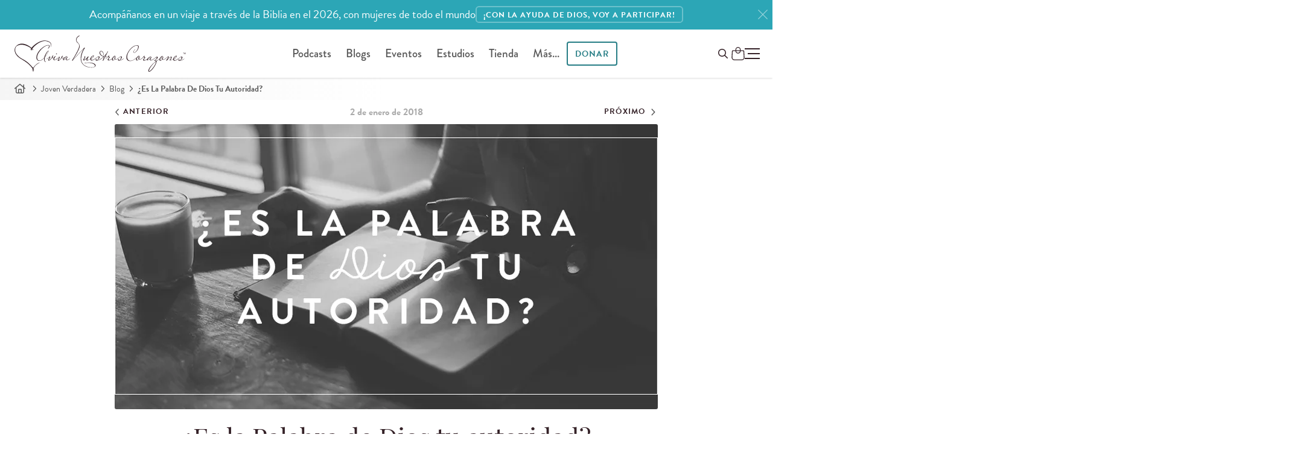

--- FILE ---
content_type: text/html; charset=utf-8
request_url: https://www.avivanuestroscorazones.com/joven-verdadera/blog/es-la-palabra-de-dios-tu-autoridad/
body_size: 16081
content:
<!DOCTYPE html>


<html xmlns="http://www.w3.org/1999/xhtml" lang="es">
	<head>
		<script>
		 function testWebPSupport() {
			 const webpTestImg = new Image();
			 function testWebP(evt) {
				 const htmlTag = document.querySelector('html');
				 if (evt && evt.type === 'load' && evt.target.width === 1) {
					 htmlTag.classList.add('webp');
				 } else {
					 htmlTag.classList.add('no-webp');
				 }
			 }
			 webpTestImg.onload = testWebP;
			 webpTestImg.onerror = testWebP;
			 webpTestImg.src = '[data-uri]';
			 return webpTestImg;
		 }
		 testWebPSupport();
		</script>
  <meta http-equiv="X-UA-Compatible" content="IE=edge, IE=EmulateIE7" />
  <meta http-equiv="content-type" content="text/html; charset=utf-8" />
  <meta name="static" content="https://d3o8vwpyaorolj.cloudfront.net/static/" />
  <meta name="viewport" content="width=device-width, initial-scale=1">
  
  <meta class="elastic" name="search_rating" content="200">
  
  
  
  <title>¿Es la Palabra de Dios tu autoridad?

|

	
		
			Blog Joven Verdadera Blog | Aviva Nuestros Corazones</title>
  
  <meta name="description" content="¿Qué viene a tu mente cuando escuchas la palabra autoridad? Quiero compartirte lo que yo sentía...">


	
		
		
			<link rel="canonical" href="https://www.avivanuestroscorazones.com/joven-verdadera/blog/es-la-palabra-de-dios-tu-autoridad/">
		
	



<script type="application/ld+json">
 {
     "@context": "https://schema.org",
     "@type": "NewsArticle",
     "headline": "¿Es la Palabra de Dios tu autoridad?",
	 
     "image": ["https://d3tbgcbuarzgxm.cloudfront.net/filer_public_thumbnails/filer_public/0e/e7/0ee79e63-a784-4b39-bf46-d163b685c048/autoridad.png__259x194_subsampling-2.png"],
	 
     "datePublished": "2018-01-02T00:00:00-04:00",
     "author": [
		 
		 {"@type": "Person", "name": "Betsy Gómez", "url": "https://www.avivanuestroscorazones.com/colaboradores/betsy-torres-de-gomez/"}
		 
	 ]
 }
</script>



  
  
  


<meta property="og:site_name" content="Aviva Nuestros Corazones">


<meta property="og:title" content="¿Es la Palabra de Dios tu autoridad?">
<meta property="og:image" content="https://d3tbgcbuarzgxm.cloudfront.net/filer_public/0e/e7/0ee79e63-a784-4b39-bf46-d163b685c048/autoridad.png">
<meta property="og:description" content="¿Qué viene a tu mente cuando escuchas la palabra autoridad? Quiero compartirte lo que yo sentía...">
<meta property="og:url" content="https://www.avivanuestroscorazones.com/joven-verdadera/blog/es-la-palabra-de-dios-tu-autoridad/">

<meta property="fb:app_id" content="" />
<meta property="og:type" content="website">
<meta property="twitter:domain" content="www.avivanuestroscorazones.com">
<meta property="twitter:card" content="summary_large_image">


<meta property="twitter:title" content="¿Es la Palabra de Dios tu autoridad?">
<meta property="twitter:description" content="¿Qué viene a tu mente cuando escuchas la palabra autoridad? Quiero compartirte lo que yo sentía...">
<meta property="twitter:image" content="https://d3tbgcbuarzgxm.cloudfront.net/filer_public/0e/e7/0ee79e63-a784-4b39-bf46-d163b685c048/autoridad.png">


<meta property="twitter:site" content="@AvivaCorazones">

  
  

<link rel="shortcut icon" type="image/png" href="https://d3o8vwpyaorolj.cloudfront.net/static/gui/favicon-32x32.3e88d611d952.png" />
<link rel="apple-touch-icon-precomposed" href="https://d3o8vwpyaorolj.cloudfront.net/static/gui/logomark-114x114.3a8acc5de5f2.png">

	<link rel="preload" href="https://d3o8vwpyaorolj.cloudfront.net/static/CACHE/css/basic-notifications.987ba2b4b9ef.css" as="style" onload="this.onload=null;this.rel='stylesheet'" />
<noscript><link rel="stylesheet" href="https://d3o8vwpyaorolj.cloudfront.net/static/CACHE/css/basic-notifications.987ba2b4b9ef.css"></noscript>



  <link rel="preconnect" href="https://d3o8vwpyaorolj.cloudfront.net/static/" crossorigin>
  <link rel="preconnect" href="https://d3tbgcbuarzgxm.cloudfront.net/" crossorigin>
  <link rel="preconnect" href="https://use.typekit.net" crossorigin>
  <link rel="preconnect" href="https://p.typekit.net" crossorigin>
  
  <link rel="stylesheet" href="https://d3o8vwpyaorolj.cloudfront.net/static/CACHE/css/base.88db3372b473.css" type="text/css" media="screen"><link rel="stylesheet" href="https://d3o8vwpyaorolj.cloudfront.net/static/CACHE/css/base.55ee53888865.css" type="text/css" media="screen and (min-width: 981px)">
  <link rel="preload" href="https://d3o8vwpyaorolj.cloudfront.net/static/CACHE/css/postera.85b53bf41a64.css" as="style" onload="this.onload=null;this.rel='stylesheet'" />
<noscript><link rel="stylesheet" href="https://d3o8vwpyaorolj.cloudfront.net/static/CACHE/css/postera.85b53bf41a64.css"></noscript>

  
<link rel="stylesheet" href="https://d3o8vwpyaorolj.cloudfront.net/static/CACHE/css/postera-content.de5fd4a683ff.css" type="text/css" media="screen">


  <link rel="preload" href="https://d3o8vwpyaorolj.cloudfront.net/static/CACHE/css/print.9650fa08245b.css" as="style" onload="this.onload=null;this.rel='stylesheet';this.media='print'" />
<noscript><link media="print" rel="stylesheet" href="https://d3o8vwpyaorolj.cloudfront.net/static/CACHE/css/print.9650fa08245b.css"></noscript>

  
  





<link rel="preload" href="https://d3o8vwpyaorolj.cloudfront.net/static/CACHE/css/blog-base.c4c2cd9d66e3.css" as="style" onload="this.onload=null;this.rel='stylesheet'" />
<noscript><link rel="stylesheet" href="https://d3o8vwpyaorolj.cloudfront.net/static/CACHE/css/blog-base.c4c2cd9d66e3.css"></noscript>



  <link rel="stylesheet" href="https://d3o8vwpyaorolj.cloudfront.net/static/CACHE/css/post-detail.77201fd22cf1.css" type="text/css">
  
	<link rel="preload" href="https://d3o8vwpyaorolj.cloudfront.net/static/CACHE/css/related-posts.0a787dea4f25.css" as="style" onload="this.onload=null;this.rel='stylesheet'" />
<noscript><link rel="stylesheet" href="https://d3o8vwpyaorolj.cloudfront.net/static/CACHE/css/related-posts.0a787dea4f25.css"></noscript>

  

  
  <link rel="stylesheet" href="https://d3o8vwpyaorolj.cloudfront.net/static/CACHE/css/tipjar.43716dc82c59.css" type="text/css" media="print">
  
  

  
  <link rel="preload" href="https://use.typekit.net/vjx4jzp.css" as="style" onload="this.onload=null;this.rel='stylesheet'" />
  
  <meta name="google-site-verification" content="gyloBcd0U07FFZ0wukQil31t47NOHgq7Rp-nFYo7pZ8" /><link rel="preload" fetchpriority="high" as="image" href="https://d3tbgcbuarzgxm.cloudfront.net/filer_public_thumbnails/filer_public/0e/e7/0ee79e63-a784-4b39-bf46-d163b685c048/autoridad.png__815x407_crop_subsampling-2_upscale.png.webp" type="image/webp"><!--
    <PageMap xmlns="http://www.google.com/schemas/sitemap-pagemap/1.0"><DataObject type="document"><Attribute name="title">¿Es la Palabra de Dios tu autoridad?</Attribute><Attribute name="author">Betsy Gómez</Attribute><Attribute name="description">¿Qué viene a tu mente cuando escuchas la palabra autoridad? Quiero compartirte lo que yo sentía...</Attribute><Attribute name="slug">es-la-palabra-de-dios-tu-autoridad</Attribute><Attribute name="date">2018-01-02</Attribute><Attribute name="date-day">2</Attribute><Attribute name="date-month">1</Attribute><Attribute name="date-year">2,018</Attribute></DataObject><DataObject type="thumbnail"><Attribute name="src" value="https://www.avivanuestroscorazones.comhttps://d3tbgcbuarzgxm.cloudfront.net/filer_public_thumbnails/filer_public/0e/e7/0ee79e63-a784-4b39-bf46-d163b685c048/autoridad.png__80x80_subsampling-2.png" /><Attribute name="width" value="80" /><Attribute name="height" value="40" /></DataObject></PageMap>

  --><meta class="elastic" name="thumbnail" content="https://d3tbgcbuarzgxm.cloudfront.net/filer_public_thumbnails/filer_public/0e/e7/0ee79e63-a784-4b39-bf46-d163b685c048/autoridad.png__240x240_subsampling-2.png"><meta class="elastic" name="thumbnail_webp" content="https://d3tbgcbuarzgxm.cloudfront.net/filer_public_thumbnails/filer_public/0e/e7/0ee79e63-a784-4b39-bf46-d163b685c048/autoridad.png__240x240_subsampling-2.png.webp"><meta class="elastic" name="slug" content="es-la-palabra-de-dios-tu-autoridad"><meta class="elastic" name="date" content="2018-01-02"><meta class="elastic" name="date_day" content="2"><meta class="elastic" name="date_month" content="1"><meta class="elastic" name="date_year" content="2018"><meta class="elastic" name="description" content="¿Qué viene a tu mente cuando escuchas la palabra autoridad? Quiero compartirte lo que yo sentía..."><meta class="elastic" name="section" content="blog"><meta class="elastic" name="subsection" content="joven-verdadera"><link rel="stylesheet" href="https://d3o8vwpyaorolj.cloudfront.net/static/CACHE/css/disqus-extras.531e432d1c0a.css" type="text/css" media="print"><meta class="elastic" name="content_type" content="entrada del blog"><meta class="elastic" name="pub_date" content="2 de enero de 2018">
  
  <!-- Google Tag Manager -->
  <noscript>
	  <iframe src="//www.googletagmanager.com/ns.html?id=GTM-WK2RGS"
			  height="0" width="0" style="display:none;visibility:hidden"></iframe>
  </noscript>
  <script>
   (function(w,d,s,l,i){
	   w[l]=w[l]||[];
	   w[l].push({'gtm.start': new Date().getTime(),event:'gtm.js'});
	   var f=d.getElementsByTagName(s)[0], j=d.createElement(s),dl=l!='dataLayer'?'&l='+l:'';
	   j.defer=true;
	   j.src='//www.googletagmanager.com/gtm.js?id='+i+dl;f.parentNode.insertBefore(j,f);
   })(window,document,'script','dataLayer','GTM-WK2RGS');
  </script>
  <!-- End Google Tag Manager -->
  
  

  
  <link rel="preload" href="https://d3o8vwpyaorolj.cloudfront.net/static/CACHE/css/popity.65201accd483.css" as="style" onload="this.onload=null;this.rel='stylesheet'" />
<noscript><link rel="stylesheet" href="https://d3o8vwpyaorolj.cloudfront.net/static/CACHE/css/popity.65201accd483.css"></noscript>

  

  
	
  
</head>

<body id="body" class="blog-detail lang-- content-padding main-lang--es" >
	
	

  


	<img loading="lazy" style="opacity: 0; position: absolute; top: 0; left: -1000px;" src="https://d3tbgcbuarzgxm.cloudfront.net/filer_public_thumbnails/filer_public/0e/e7/0ee79e63-a784-4b39-bf46-d163b685c048/autoridad.png__680x380_subsampling-2.png" alt="" />
	

	
	


	
		



	
		

<div
  id="markup-site-notification-wow-challenge-anc"
  class="notification-div markup-site-notification"
  data-site-notification="markup-3"
  data-cookie-expire="24">
    <div class="adsliver" id="notification">
	    <span class="tablet-up">Acompáñanos en un viaje a través de la Biblia en el 2026, con mujeres de todo el mundo         </span>
      <span class="mobile-only">Acompáñanos en un viaje a través de la Biblia en el 2026, con mujeres de todo el mundo</span>
      
      <a href="https://www.avivanuestroscorazones.com/lee-la-biblia-completa/" class="btn btn-sm">
      
      <span class="tablet-up">¡Con la ayuda de Dios, voy a participar!</span>
      <span class="mobile-only">¡Con la ayuda de Dios, voy a participar!</span>
      </a>
      
      <a href="#" class="remove" title="Close" aria-label="Close"><svg class="icon-close"><use href="#x" /></svg></a>
    </div>
</div>


	

	


	
	

	
	<div class="page">
		
		
		
		<div id="main-nav" class="main-nav headroom--top" role="navigation">
			
			<div class="navbar-main-wrap page-header">
				<div class="branding">
					<a href="/" title="Aviva Nuestros Corazones" aria-label="Aviva Nuestros Corazones">
						
<svg class="logo logo--anc"><use href="#anc-logo"/></svg>

					</a>
				</div>
				
				<div class="nav nav-desktop ">
					<ul id="global-nav">
						  
<li id="parent-listen" class="dropdown">
	<a href="/podcast/">Podcasts</a>
	<ul class="dropdown-menu hidden-xs" style="display: none;">
		<li class="child descendant">
			<a href="/podcast/aviva-nuestros-corazones/">Aviva Nuestros Corazones</a>
		</li>
		<li class="child descendant">
			<a href="/podcast/mujer-verdadera-365/">Mujer Verdadera 365 Canónico</a>
		</li>
		<li class="child descendant">
			<a href="/podcast/que-amen-a-sus-hijos/">Que Amen A Sus Hijos</a>
		</li>
		<li class="child descendant">
			<a href="/podcast/mujer-verdadera-365-cronologico/">Mujer Verdadera 365 Cronológico</a>
		</li>
		<li class="child descendant">
			<a href="/podcast/joven-verdadera/">Joven Verdadera</a>
		</li>
		<li class="child descendant">
			<a href="/podcast/arraigadas/">Arraigadas</a>
		</li>
		<li class="child descendant">
			<a href="/podcast/mujer-verdadera-365-nuevo-testamento-y-salmos/">Mujer Verdadera 365 Nuevo Testamento y Salmos</a>
		</li>
		<li class="divider"></li>

		<li class="child descendant">
			<a href="/app/">App de Aviva Nuestros Corazones</a>
		</li>
		<li>
			<a href="/escuchar/">Como escuchar</a>
		</li>
		<li class="child descendant">
			<a href="/radio/listen-in-your-area/">Escuchar en la radio</a>
		</li>
	</ul>
</li>

<li id="parent-blogs" class="dropdown">
	<a href="/blogs/">Blogs</a>
	<ul class="dropdown-menu hidden-xs" style="display: none;">
		<li id="parent-online" class="child descendant">
			<a href="/maestra-verdadera/blog/">Maestra Verdadera</a>
		</li>
		<li id="parent-online" class="child descendant">
			<a href="/mujer-verdadera/blog/">Mujer Verdadera</a>
		</li>
		<li id="parent-refresh" class="child descendant">
			<a href="/joven-verdadera/blog/">Joven Verdadera</a>
		</li>
	</ul>
</li>

<li id="parent-events" class="dropdown">
	<a href="/eventos/">Eventos</a>
	<ul class="dropdown-menu hidden-xs">
		<li>
			<a href="/eventos/">Eventos</a>
		</li>
		<li>
			<a href="https://www.reviveourhearts.com/events/true-woman-25/espanol/">True Woman '25</a>
		</li>
		<li>
			<a href="/conocenos/charlistas/">Conferencistas</a>
		</li>
		<li>
			<a href="/eventos/solicitaciones-para-una-charlista/">Solicitud para una conferencista</a>
		</li>
	</ul>
</li>



<li id="parent-studies" class="dropdown">
	<a href="/estudios/">Estudios</a>
	<ul class="dropdown-menu hidden-xs" style="display: none;">
		<li id="parent-online" class="child descendant">
			<a href="/estudios/series/biblia-en-un-ano/">Biblia en un año</a>
		</li>
		<li id="parent-online" class="child descendant">
			<a href="/estudios/series/mujeres-de-la-biblia/">Mujeres de la Biblia</a>
		</li>
		<li id="parent-refresh" class="child descendant">
			<a href="/estudios/series/club-de-lectura/">Club de lectura</a>
		</li>
	</ul>
</li>

  

	<li id="parent-store" class="dropdown">
		<a href="/tienda/">Tienda</a>
		<ul class="dropdown-menu hidden-xs" style="display: none;">
			<li class="child descendant">
				<a href="/tienda/temas/">Temas</a>
			</li>
			<li class="child descendant">
				<a href="/tienda/colecciones/">Colecciones</a>
			</li>
			<li class="child descendant">
				<a href="/tienda/tipos/">Tipos</a>
			</li>
			<li class="divider"></li>
			<li class="child descendant">
				<a href="/tienda/carrito/">Carro</a>
			</li>
			<li class="child descendant">
				<a href="/tienda/caja/">Caja</a>
			</li>
		</ul>
	</li>

  <li id="parent-more">
  	<a href="#" class="open-nav">Más...</a>
  </li>
  <li id="parent-donate" class="dropdown ">
  	<a class="dropdown-toggle btn" href="/donar/">
  		Donar
  	</a>
  	<ul class="dropdown-menu hidden-xs" style="display: none;">
  		<li><a href="/donar/donaciones/">Donaciones</a></li>
  		<li><a href="/donar/colaboradores">Colaboradores</a></li>
  	</ul>
  </li>
  
					</ul>
				</div>
				
				
  <div class="nav-tools-wrap">
	  <span class="nav nav-tools">

	  	<a class="btn invisible-lg menu-donate-btn" href="/donate/">Donar</a>

			<button id="global_search_button" type="button" aria-expanded="false" aria-label="Buscar en el sitio" data-modal-open="search-modal">
				<span class="hidden">Buscar</span>
				<svg class="icon search" xmlns="http://www.w3.org/2000/svg" height="16" width="16" viewBox="0 0 512 512"><path d="M368 208A160 160 0 1 0 48 208a160 160 0 1 0 320 0zM337.1 371.1C301.7 399.2 256.8 416 208 416C93.1 416 0 322.9 0 208S93.1 0 208 0S416 93.1 416 208c0 48.8-16.8 93.7-44.9 129.1L505 471c9.4 9.4 9.4 24.6 0 33.9s-24.6 9.4-33.9 0L337.1 371.1z"/></svg>
			</button>

			<div id="" class="" data-shopping-cart>
	<a class="shopping-cart" href="/tienda/carrito/" aria-label="Shopping Cart">
		<span class="cart_amount"></span>
		<svg class="icon--shopping-bag" xmlns="http://www.w3.org/2000/svg" viewBox="0 0 16.19 16.64">
			<defs>
				<style>.sb1{fill:none;stroke:var(--text-color);stroke-miterlimit:10;}</style>
			</defs>
			<path class="sb1" d="m12.71,16.14H3.47c-1.64,0-2.97-1.36-2.97-3.04l.43-7.8c0-.4.32-.72.71-.72h12.91c.39,0,.71.32.71.72l.44,7.8c0,1.68-1.33,3.04-2.97,3.04Z"/>
			<rect class="sb1" x="5.31" y=".5" width="5.56" height="7.21" rx="2.78" ry="2.78"/>
		</svg>
	</a>
</div>


	  </span>
	  

<button class="toggle-menu p-0" role="button" aria-label="Ménu">
	<span class="hidden">Ménu</span>
	<div id="hamburger-icon" class="hamburger">
		<span></span>
		<span class="paddy"></span>
		<span></span>
	</div>
</button>

<div class="menu-wrapper">
	
	<div class="list-wrapper">
		<ul class="menu level-1">
			<li>
				<a href="/">Inicio</a>
			</li>
			<li>
				<a class="nested" aria-label="abrir menú" href="/podcasts/">Podcasts <i></i></a>
				<ul class="sub-menu level-2">
					<li>
						<a href="/podcast/">Todos los podcasts</a>
					</li>
					<li>
						<a href="/podcast/aviva-nuestros-corazones/">Aviva Nuestros Corazones</a>
					</li>
					<li>
						<a href="/podcast/mujer-verdadera-365/">Mujer Verdadera 365 Canónico</a>
					</li>
					<li>
						<a href="/podcast/que-amen-a-sus-hijos/">Que Amen A Sus Hijos</a>
					</li>
					<li>
						<a href="/podcast/mujer-verdadera-365-cronologico/">Mujer Verdadera 365 Cronológico</a>
					</li>
					<li>
						<a href="/podcast/joven-verdadera/">Joven Verdadera</a>
					</li>
					<li>
						<a href="/podcast/arraigadas/">Arraigadas</a>
					</li>

					<li>
						<a href="/podcast/mujer-verdadera-365-nuevo-testamento-y-salmos/">Mujer Verdadera 365 Nuevo Testamento y Salmos</a>
					</li>
					
					<li class="divider"></li>
					<li>
						<a href="/app/">App de Aviva Nuestros Corazones</a>
					</li>
					<li>
						<a href="/escuchar/">Como escuchar</a>
					</li>
					<li>
						<a href="/radio/listen-in-your-area/">Escuchar en la radio</a>
					</li>
				</ul>
			</li>
			
			<li>
				<a class="nested" aria-label="abrir menú" href="/blogs/">Blogs <i></i></a>
				<ul class="sub-menu level-2">
					<li>
						<a href="/blogs/">Todos los blogs</a>
					</li>
					<li><a href="/maestra-verdadera/blog/">Maestra Verdadera</a></li>
					<li><a href="/mujer-verdadera/blog/">Mujer Verdadera</a></li>
					<li><a href="/joven-verdadera/blog/">Joven Verdadera</a></li>
				</ul>
			</li>
			<li>
				<a href="/articulos/">Artículos</a>
			</li>
			<li>
				<a href="/libros/">Libros</a>
			</li>

			<li class="divider"></li>
			<li>
				<a class="nested" aria-label="abrir menú" href="/estudios/">Estudios <i></i></a>
				<ul class="sub-menu level-2">
					<li><a href="/estudios/">Todos los estudios</a>
					<li><a href="/estudios/series/biblia-en-un-ano/">Biblia en un año</a></li>
					<li><a href="/estudios/series/mujeres-de-la-biblia/">Mujeres de la Biblia</a></li>
					<li><a href="/estudios/series/club-de-lectura/">Club de lectura</a></li>
				</ul>
			</li>
			
			<li>
				<a class="nested" aria-label="abrir menú" href="/retos/">Retos <i></i></a>
				<ul class="sub-menu level-2">
					<li><a href="/retos/reto-en-la-quietud-de-su-presencia/">Reto en la quietud de Su presencia</a></li>
					<li><a href="/retos/reto-de-los-abuelos/">Reto de los abuelos</a></li>
					<li><a href="/retos/reto-de-30-dias-eligiendo-perdonar/">Reto de Elige perdonar</a></li>
					<li><a href="/retos/reto-para-animar-tu-esposo-de-30-dias/">Anima a tu esposo | Reto de 30 días</a></li>
					<li><a href="/retos/reto-de-30-dias-para-madres/">Para madres | Reto de 30 días</a></li>
					<li><a href="/retos/arraigadas-sabiduria/">Arraigadas en sabiduría | Reto de 30 días</a></li>
					<li><a href="/retos/unidas-en-un-clamor/">¡Clama!</a></li>
				</ul>
			</li>
			<li>
				<a class="nested" aria-label="abrir menú" href="/donar/">Donar <i></i></a>
				<ul class="sub-menu level-2">
					<li><a href="/donar/donaciones/">Donar ahora</a></li>
					<li><a href="/donar/">Información de donación</a></li>
					<li><a href="/donar/colaboradores">Colaboradores</a></li>
				</ul>
			</li>
			<li class="divider"></li>
			<li>
				<a class="nested" aria-label="Open Menu" href="/tienda/">Tienda <i></i></a>
				<ul class="sub-menu level-2">
					<li><a href="/tienda/">Inicio</a></li>
					<li><a href="/tienda/temas/">Temas</a></li>
					<li><a href="/tienda/colecciones/">Colecciones</a></li>
					<li><a href="/tienda/tipos/">Tipos</a></li>
					<li><a href="/tienda/carrito/">Carrito</a></li>
					<li><a href="/tienda/caja/">Caja</a></li>
				</ul>
			</li>
			<li>
				<a class="nested" aria-label="abrir menú" href="/resource-library">Recursos <i></i></a>
				<ul class="sub-menu level-2">
					<li><a href="/resource-library/">Recursos</a></li>
					<li><a href="/resource-library/topics/">Temas</a></li>
					<li><a href="/colaboradores/">Colaboradores</a></li>
					<li><a href="/retos/">Retos de 30 días</a></li>
					<li><a href="/videos/">Videos</a></li>
					<li><a href="/tienda/">Tienda</a></li>
					
					<li class="divider"></li>
					
					<li><a href="/maestra-verdadera/">Ministerio de mujeres</a></li>
					<li><a href="/joven-verdadera/">Para jóvenes</a></li>    
				</ul>
			</li>
				
			<li class="divider"></li>
			<li>
				<a class="nested" aria-label="abrir menú" href="/eventos/">Eventos <i></i></a>
				<ul class="sub-menu level-2">
					<li><a href="/eventos/">Todos los eventos</a></li>
					<li><a href="https://www.reviveourhearts.com/events/true-woman-25/espanol/">True Woman '25</a></li>
					<li><a href="/eventos/mujer-verdadera-23/">Mujer Verdadera '23</a></li>
					<li><a href="/eventos/mujer-verdadera-20/">Mujer Verdadera '20</a></li>
					<li><a href="/eventos/conferencia-mujer-verdadera17-en-busca-de-dios/">Mujer Verdadera '17</a></li>
					<li><a href="/eventos/">Eventos pasados</a></li>
					<li class="divider"></li>
					<li><a href="/conocenos/charlistas/">Conferencistas</a></li>
					<li><a href="/eventos/solicitaciones-para-una-charlista/">Solicitud para una conferencista</a></li>
				</ul>
			</li>
			<li class="parent">
				<a class="nested" aria-label="abrir menú" href="/conocenos/">Conócenos <i></i></a>
				<ul class="sub-menu level-2">
					<li><a href="/conocenos/">Conócenos</a></li>
					<li><a href="/conocenos/nancy-demoss-wolgemuth/">Nancy DeMoss Wolgemuth </a></li>
					<li><a href="/conocenos/who-we-are/">Quiénes somos</a></li>
					<li><a href="/conocenos/equipo-de-aviva-nuestros-corazones/" class="disabled">Equipo de ANC</a></li>
					<li><a href="/noticias/" class="disabled">Noticias del ministerio</a></li>
					<li><a href="/conocenos/conoce-nuestras-embajadoras/" class="disabled">Conoce nuestras embajadoras</a></li>
					<li><a href="/manifiesto/" class="disabled">Manifiesto</a></li>
					<li><a href="/conocenos/statement-of-faith/" class="disabled">Declaración de Fe</a></li>
					<li><a href="/conocenos/preguntas-frecuentes/" class="disabled">Preguntas frecuentes</a></li>
				</ul>
			</li>
			<li class="parent">
				<a href="/noticias/">Noticias del ministerio</a>
			</li>
			<li class="divider"></li>

			<li>
				<a href="/maestra-verdadera/">Ministerio de mujeres</a>
				<ul class="sub-menu level-2">
					<li>
						<a href="/embajadoras/">Embajadoras</a>
					</li>

				</ul>
			</li>
			
			<li>
				<a class="nested" aria-label="abrir menú" href="/contact-us/">Soporte <i></i></a>
        <ul class="sub-menu level-2">
          <li><a href="/conocenos/preguntas-frecuentes/">Preguntas frecuentes</a></li>
          <li><a href="/contact-us/">Contáctanos</a></li>
        </ul>
      </li>
      
				
		</ul>
	</div>
	<div class="list-wrapper">
		<button type="button" class="back-one-level">
			<svg xmlns="http://www.w3.org/2000/svg" width="20" height="20" viewBox="0 0 24 24">
				<path d="M16.67 0l2.83 2.829-9.339 9.175 9.339 9.167-2.83 2.829-12.17-11.996z" />
			</svg>
			<span>Atrás</span>
		</button>
		<div class="sub-menu-wrapper"></div>
	</div>
	<div class="list-wrapper">
		<button type="button" class="back-one-level">
			<svg xmlns="http://www.w3.org/2000/svg" width="20" height="20" viewBox="0 0 24 24">
				<path d="M16.67 0l2.83 2.829-9.339 9.175 9.339 9.167-2.83 2.829-12.17-11.996z" />
			</svg>
			<span>Atrás</span>
		</button>
		<div class="sub-menu-wrapper"></div>
	</div>
</div>
	</div>
  
  
				
			</div>
			
			
		  </div>
		  
		  
		  
		  
	  	  
		  
		  
		  
		  
		  
<nav class="breadcrumb" role="navigation">
	<span>
		<a href="/" aria-label="Inicio"><svg class="icon icon-home"><use href="#home"/></svg></a>
		<svg class="icon"><use href="#angle-right"/></svg>
	</span>

	
	
	<span>
		<a href="/joven-verdadera/">Joven Verdadera</a>
		<svg class="icon"><use href="#angle-right"/></svg>
	</span>
	

	
	
	<span>
		<a href="/joven-verdadera/blog/">Blog</a>
		<svg class="icon"><use href="#angle-right"/></svg>
	</span>
	

	
	
	<span>¿Es La Palabra De Dios Tu Autoridad?</span>
	

</nav>

		  
	  <!-- wrapper -->
	  <div id="main-wrap" class="">
		  
		  
		  <!-- main -->
		  <main id="main" role="main" class="main  one-col m-auto">
			  
			  

<!-- content -->
<section class="content">
  
  
<article>
  
  <header class="pb-0">
    <hgroup class="blog-post-header">
      <nav class="nav-date">
        
        <a href="/joven-verdadera/blog/por-que-no-cumplo-mis-resoluciones/" title="¿Por qué no cumplo mis resoluciones?" class="previous">
          <svg class="icon"><use href="#angle-left"/></svg>&nbsp;<span>Anterior</span>
        </a>

        <span class="date">2 de enero de 2018</span>

        
        <a href="/joven-verdadera/blog/se-una-joven-de-la-palabra/" title="Sé una joven de la Palabra" class="next">
			<span>Próximo</span>&nbsp;
			<svg class="icon"><use href="#angle-right"/></svg>
        </a>
        
      </nav>

      
      <div class="entry-image entry-banner">
        <picture>
          
          <source class="img-responsive center" srcset="https://d3tbgcbuarzgxm.cloudfront.net/filer_public_thumbnails/filer_public/0e/e7/0ee79e63-a784-4b39-bf46-d163b685c048/autoridad.png__900x473_crop_subsampling-2_upscale.png.webp" width="900" height="473" type="image/webp" />
          <img class="img-rounded img-responsive center" src="https://d3tbgcbuarzgxm.cloudfront.net/filer_public_thumbnails/filer_public/0e/e7/0ee79e63-a784-4b39-bf46-d163b685c048/autoridad.png__900x473_crop_subsampling-2_upscale.png" width="900" height="473" alt="" />
        </picture>
      </div>
      

      

      <h1 class="text-center">¿Es la Palabra de Dios tu autoridad?</h1>
      <div class="header-meta">
        <!-- Author(s) -->
        <span class="authors">
                
          <a href="/colaboradores/betsy-torres-de-gomez/">Betsy Gómez</a>
          
        </span>
        <!-- Tags -->
        

        
        <span class="pipe">|</span>
        <a href="#comments">Comentarios</a>
        
      </div>
    </hgroup>
  </header>
  

  

  <div class="entry-content" style="position: relative;">
    <!-- Social Nav -->
      

  
  
    <div class="entry-info">
      
      
    
    </div>
  

  
<div id="toolbarActions" class="toolbar-actions page-actions">
	

	<a class="telegram" href="https://simpleshare.dev/go?site=telegram&url=http%3A//www.avivanuestroscorazones.com/joven-verdadera/blog/es-la-palabra-de-dios-tu-autoridad/" target="_blank" title="Compartir en Telegram">
		<svg class="icon"><use href="#telegram"/></svg>
	</a>

	<a class="facebook" href="https://simpleshare.dev/go?site=facebook&url=http%3A//www.avivanuestroscorazones.com/joven-verdadera/blog/es-la-palabra-de-dios-tu-autoridad/" target="_blank" title="Compartir en Facebook" aria-label="Compartir en Facebook">
		<svg class="icon" width="18" height="18"><use href="#facebook-f"/></svg>
	</a>

	<a class="whatsapp" target="_blank" href="https://api.whatsapp.com/send?text=Te%20invito%20a%20que%20le%20des%20un%20vistazo%20a%20los%20recursos%20que%20Aviva%20Nuestros%20Corazones%20ofrece.%20%C2%A1Deseo%20que%20sean%20de%20bendici%C3%B3n%21%20https%3A//www.avivanuestroscorazones.com/joven-verdadera/blog/es-la-palabra-de-dios-tu-autoridad/" title="Share on WhatsApp">
		<svg class="icon"><use href="#whatsapp"/></svg>
	</a>

	
	
	
	
	<a class="email" href="mailto:?subject=%C2%BFEs%20la%20Palabra%20de%20Dios%20tu%20autoridad%3F&body=Me%20gustar%C3%ADa%20que%20vieras%20este%20recurso%20de%20Aviva%20Nuestros%20Corazones%0A%0Ahttp%3A//www.avivanuestroscorazones.com/joven-verdadera/blog/es-la-palabra-de-dios-tu-autoridad/%0A%0A" title="Enviar esto">
    <svg class="icon"><use href="#email"/></svg>
	</a>
	<a class="print" href="javascript:window.print()" title="Imprimir">
    <svg class="icon"><use href="#print"/></svg>
	</a>
	
</div>




  <div class="canister">
  <p>Autoridad. ¿Qué piensas cuando lees esa palabra?, ¿cómo te hace sentir ese concepto? En mis años de adolescente pensé que la autoridad estaba relacionada con reglas impuestas por otros que me privaban de la libertad de hacer lo que yo quisiera. Veía la autoridad como el antónimo de todo lo que podía ofrecerme diversión.</p>

<p>Mi mamá, los maestros, líderes en la iglesia o la policía… todos ellos encajaban en una misma categoría. Ellos querían dictar lo que yo debía hacer y me enmarcaban dentro de sus límites. Aunque no se notara, en el interior de lo que por fuera se veía como una niña buena, había un rechazo pasivo a la autoridad. Un deseo escondido de hacer las cosas a mí manera.</p>

<p>Esta inclinación que se sentía tan natural dentro de mí no se originó de la nada, es parte de la naturaleza que heredé de Eva. Cuando Dios, su autoridad suprema, le entregó todo lo que necesitaba para su felicidad y le privó de aquello que iba a hacerle daño. Su corazón no se conformó con la voluntad de un Dios bueno y amoroso. Ella decidió convertirse en su propia autoridad. Ella quiso decidir por sí misma y definir lo que era bueno y malo.</p>

<p>¿Resultado? Todo terminó en destrucción y dolor.</p>

<h2>¿A mí manera?</h2>

<p>Muy pronto Eva descubrió que la vida “su manera” no era mejor. Que su Creador había tejido Su soberana voluntad a su bienestar y que debajo de su Consejo estaba su satisfacción. Y todo inició cuando ella puso a un lado lo que Dios le había dicho, prestó sus oídos a una mentira y la consideró en su corazón. Ese es el proceso para desviarnos de la verdad y quedar atrapadas en la mentira.</p>

<p>¿Ves? Así como Eva, en el momento en que rechazas la autoridad de Dios expresada en su Palabra, tu corazón engañoso te hace creer que estás obedeciendo tu propia voluntad. ¡Pero no es cierto! Justo en ese instante, las mentiras que has creído pasan a ser tu autoridad y como lienzos te envuelven hasta que quedas completamente ciega a la realidad. Corres de la autoridad de Dios en busca de supuesta libertad, y terminas enredada en el pecado…</p>

<p>¿A quién o a qué le estás cediendo la autoridad en tu vida? ¿Cuáles son las voces que tienen cabida en tu corazón? ¿Dónde se encuentra la fuente de tu identidad? ¿A cuáles mentiras le estás prestando tus oídos? Yo puedo decirte cuales fueron esas voces en mis años de adolescente, fueron las de mis amigas, las de los artistas de moda, las canciones que escuchaba en la radio, las películas y programas de televisión (muchos de ellos completamente inapropiados para mi edad). Es increíble, siendo una jovencita inmadura me consideraba lo suficientemente capaz para decidir qué era mejor para mí.</p>

<p><img align="" width="" thumb_option="" title="" src="/media/filer_public/5b/9f/5b9f289b-558f-4bd0-9713-ac5cc8c765eb/defina.png" height="" filer_id="4524" original_image="false"></p>

<h2>A la manera de Dios</h2>

<p>Al final de cuentas mi rechazo ante la autoridad humana no era más que el resultado de mi falta de sumisión a la autoridad de Dios mismo y su Palabra. Cuando me vi reflejada en ese jardín, rechazando la autoridad de mi Creador, me di cuenta que al hacerlo también estaba rechazando todo bien. Me encontré al igual que Eva, perdida, pero en Cristo encontré el camino de vuelta al lugar al cual pertenezco. Su sumisión y obediencia al Padre -en mí lugar- me permitió saborear la dulzura que se encuentra al situar mi vida (mis anhelos, mis emociones, mis planes, ¡mi todo!) debajo de la autoridad de su Palabra. </p>

<p>¡Tengo la libertad de correr a la cruz todos los días y rendirme a Su voluntad! ¡Oro que tú también puedas encontrar libertad! Haz de la Palabra de Dios la única autoridad en tu vida, deja que ella te moldee y te haga crecer a la imagen de Cristo.</p>

<p style="margin-left:.5in;"><em>Toda Escritura es inspirada por Dios y útil para enseñar, para reprender, para corregir, para instruir en justicia, a fin de que el hombre de Dios sea perfecto, equipado para toda buena obra.</em> 2 Timoteo 3: 16-16</p>

<p>¿Te identificas conmigo? ¡Es hora de rendirte! Pídele a Dios que te conceda el arrepentimiento y llénate de Su Palabra.</p>
  </div>

  

  
  

  
<div id="toolbarActions" class="toolbar-actions page-actions">
	
	<a class="facebook" href="https://simpleshare.dev/go?site=facebook&url=http%3A//www.avivanuestroscorazones.com/joven-verdadera/blog/es-la-palabra-de-dios-tu-autoridad/" target="_blank">
		<svg class="icon" width="18" height="18" title="Compartir en Facebook"><use href="#facebook-f"/></svg>
	</a>

	<a class="twitter" href="https://simpleshare.dev/go?site=twitter&url=http%3A//www.avivanuestroscorazones.com/joven-verdadera/blog/es-la-palabra-de-dios-tu-autoridad/&text=%C2%BFQu%C3%A9%20viene%20a%20tu%20mente%20cuando%20escuchas%20la%20palabra%20autoridad%3F%20Quiero%20compartirte%20lo%20que%20yo%20sent%C3%ADa..." target="_blank">
		<svg class="icon" width="18" height="18" title="Share on Twitter"><use href="#twitter"/></svg>
	</a>
	
	
  <a class="whatsapp" target="_blank" href="https://api.whatsapp.com/send?text=Te%20invito%20a%20que%20le%20des%20un%20vistazo%20a%20los%20recursos%20que%20Aviva%20Nuestros%20Corazones%20ofrece.%20%C2%A1Deseo%20que%20sean%20de%20bendici%C3%B3n%21%20https%3A//www.avivanuestroscorazones.com/joven-verdadera/blog/es-la-palabra-de-dios-tu-autoridad/" title="Share on WhatsApp">
    <svg class="icon"><use href="#whatsapp"/></svg>
  </a>

	

	
	<a class="email" href="mailto:?subject=%C2%BFEs%20la%20Palabra%20de%20Dios%20tu%20autoridad%3F&body=Me%20gustar%C3%ADa%20que%20vieras%20este%20recurso%20de%20Aviva%20Nuestros%20Corazones%0A%0Ahttp%3A//www.avivanuestroscorazones.com/joven-verdadera/blog/es-la-palabra-de-dios-tu-autoridad/%0A%0A">
    <svg class="icon" width="18" height="18" title="Correo electrónico"><use href="#paper-plane"/></svg>
	</a>
	<a class="print" href="javascript:window.print()">
    <svg class="icon" width="18" height="18" title="Imprimir"><use href="#print"/></svg>
	</a>

	

	

	
</div>


  <div id="tipjar">
    <div class="container">
        <h2>Ayúdanos a llegar a otras</h2>
        <p><p>Como ministerio nos esforzamos por hacer publicaciones de calidad que te ayuden a caminar con Cristo. Si hoy la autora te ha ayudado o motivado, ¿considerarías hacer una donación para apoyar nuestro blog de Joven Verdadera?</p></p>
        <a href="/donate/blog/?tip=3" class="btn">Donar $3</a>
    </div>
</div>
  
  
  
	<footer class="author-bio">
    <h2><svg class="icon" width="30" height="30"><use href="#mug-hot"/></svg> Sobre el autor</h2>
		
		
		
		

<div class="author hide-fade-rtl">

	<div class="photo-wrap">
		
		<a href="/colaboradores/betsy-torres-de-gomez/" class="author-photo">
			<picture class="img-circle img-responsive">
				
				<source srcset="https://d3tbgcbuarzgxm.cloudfront.net/filer_public_thumbnails/filer_public/9f/87/9f87ceae-8ce2-41ce-9b69-07d272f4bb1c/betsy-2x2.jpg__120x120_q90_crop_subsampling-2.jpg.webp" type="image/webp" />
				<img width="120" height="120" loading="lazy" src="https://d3tbgcbuarzgxm.cloudfront.net/filer_public_thumbnails/filer_public/9f/87/9f87ceae-8ce2-41ce-9b69-07d272f4bb1c/betsy-2x2.jpg__120x120_q90_crop_subsampling-2.jpg" alt="Betsy Gómez" />
			</picture>
		</a>
		
		<ul class="author-social">
			


<li>
  <a href="https://www.betsygomez.com/" class="website"
     aria-label="Visit Betsy Gómez's website">
    <svg class="icon" xmlns="http://www.w3.org/2000/svg" height="18" width="18" viewBox="0 0 512 512">
      <path d="M160 64v64H480V96c0-17.7-14.3-32-32-32H160zm-32 0H64C46.3 64 32 78.3 32 96v32h96V64zM32 160V416c0 17.7 14.3 32 32 32H448c17.7 0 32-14.3 32-32V160H144 32zM0 96C0 60.7 28.7 32 64 32H448c35.3 0 64 28.7 64 64V416c0 35.3-28.7 64-64 64H64c-35.3 0-64-28.7-64-64V96z"/>
    </svg>
  </a>
</li>



<li>
  <a href="https://twitter.com/BetsyTGomez" class="twitter"
     aria-label="Visit Betsy Gómez's X page">
    <svg class="icon" xmlns="http://www.w3.org/2000/svg" height="18" width="18" viewBox="0 0 512 512">
      <path d="M389.2 48h70.6L305.6 224.2 487 464H345L233.7 318.6 106.5 464H35.8L200.7 275.5 26.8 48H172.4L272.9 180.9 389.2 48zM364.4 421.8h39.1L151.1 88h-42L364.4 421.8z"/>
    </svg>
  </a>
</li>



<li>
  <a href="https://facebook.com/Betsytgomez" class="facebook"
     aria-label="Visit Betsy Gómez's Facebook page">
    <svg class="icon" xmlns="http://www.w3.org/2000/svg" height="18" width="18" viewBox="0 0 320 512">
      <path d="M80 299.3V512H196V299.3h86.5l18-97.8H196V166.9c0-51.7 20.3-71.5 72.7-71.5c16.3 0 29.4 .4 37 1.2V7.9C291.4 4 256.4 0 236.2 0C129.3 0 80 50.5 80 159.4v42.1H14v97.8H80z"/>
    </svg>
  </a>
</li>





<li>
  <a href="https://instagram.com/Betsytgomez" class="instagram"
     aria-label="Visit Betsy Gómez's Instagram page">
    <svg class="icon" xmlns="http://www.w3.org/2000/svg" height="18" width="18" viewBox="0 0 448 512">
      <path d="M224.1 141c-63.6 0-114.9 51.3-114.9 114.9s51.3 114.9 114.9 114.9S339 319.5 339 255.9 287.7 141 224.1 141zm0 189.6c-41.1 0-74.7-33.5-74.7-74.7s33.5-74.7 74.7-74.7 74.7 33.5 74.7 74.7-33.6 74.7-74.7 74.7zm146.4-194.3c0 14.9-12 26.8-26.8 26.8-14.9 0-26.8-12-26.8-26.8s12-26.8 26.8-26.8 26.8 12 26.8 26.8zm76.1 27.2c-1.7-35.9-9.9-67.7-36.2-93.9-26.2-26.2-58-34.4-93.9-36.2-37-2.1-147.9-2.1-184.9 0-35.8 1.7-67.6 9.9-93.9 36.1s-34.4 58-36.2 93.9c-2.1 37-2.1 147.9 0 184.9 1.7 35.9 9.9 67.7 36.2 93.9s58 34.4 93.9 36.2c37 2.1 147.9 2.1 184.9 0 35.9-1.7 67.7-9.9 93.9-36.2 26.2-26.2 34.4-58 36.2-93.9 2.1-37 2.1-147.8 0-184.8zM398.8 388c-7.8 19.6-22.9 34.7-42.6 42.6-29.5 11.7-99.5 9-132.1 9s-102.7 2.6-132.1-9c-19.6-7.8-34.7-22.9-42.6-42.6-11.7-29.5-9-99.5-9-132.1s-2.6-102.7 9-132.1c7.8-19.6 22.9-34.7 42.6-42.6 29.5-11.7 99.5-9 132.1-9s102.7-2.6 132.1 9c19.6 7.8 34.7 22.9 42.6 42.6 11.7 29.5 9 99.5 9 132.1s2.7 102.7-9 132.1z"/>
    </svg>
  </a>
</li>

		</ul>
	</div>
	<div class="author-content">
		<h4><a href="/colaboradores/betsy-torres-de-gomez/">Betsy Gómez</a></h4>
		
		<div>
<p>Betsy Gómez tiene una gran pasión por inspirar a otras mujeres a atesorar a Cristo en lo ordinario de la vida. Nació en la República Dominicana, y ahora vive en Irving, Texas, donde su esposo, Moisés, sirve como pastor … <a class="read-more" href="/colaboradores/betsy-torres-de-gomez/">leer más …</a></p></div>
		
	</div>
</div>
		
		
	</footer>
  

  
  <div id="blog-post-disclaimer" style="
    background: var(--body-bg-alt);
    padding: var(--spacer) var(--gutter);
    margin-block: var(--gutter);
    border-radius: calc(var(--border-radius) *2 );">
    <p>¡Hey chicas! Nos encanta escuchar de ustedes, pero nos sentimos limitadas por las formas en que podemos ayudarlas.</p>

<p>Si buscas consejo te animamos a hablar primero con tu pastor o una mujer piadosa en tu vida, ya que ellos sabrán más detalles de ti y te darán seguimiento y ayuda.Lo publicado en la sección de comentarios no necesariamente refleja el punto de vista de Aviva Nuestros Corazones.</p>

<p>Nos reservamos el derecho de remover opiniones que puedan no ser de ayuda o inapropiadas. Puede ser que editemos o removamos tu comentario si: * Requiere o contiene información personal como emails, direcciones, teléfonos. *Ataca a otras lectoras. * Utiliza lenguaje vulgar o profano.</p>
  </div>
  
  <hr>
  
  
  <section class="section entry-comments" id="comments">
    <div class="text-center"><svg class="icon icon-5x"><use href="#comment"/></svg></div>
    <h2>Únete a la conversación</h2>
    


<div id="disqus_thread"></div>
<button id="disqus-trigger" class="btn">
  Ver comentarios
</button>
<script type="text/javascript">

// Prepare the trigger and target
const loadDisqusButton = document.querySelector("#disqus-trigger");

var disqus_config = function () {
  this.page.url = 'https://www.avivanuestroscorazones.com/joven-verdadera/blog/es-la-palabra-de-dios-tu-autoridad/';
  this.page.identifier = 'blog.Post.3340';
};

loadDisqusButton.addEventListener("click", (e) => {
  const disqus_trigger = document.getElementById('disqus-trigger');
  const disqus_embed = document.createElement('script');
  const disqus_hook = (document.getElementsByTagName('head')[0] || document.getElementsByTagName('body')[0]);

  // Load script asynchronously only when the trigger and target exist
  if( disqus_trigger ) {
    disqus_embed.type = 'text/javascript';
    disqus_embed.async = true;
    disqus_embed.src = '//avivanuestroscorazones.disqus.com/embed.js';
    disqus_hook.appendChild(disqus_embed);
  }

  // remove the original button
  e.target.parentNode.removeChild(e.target);

}, {once: true});


</script>
<noscript>Por favor, active JavaScript para ver los <a href="https://disqus.com/?ref_noscript" rel="nofollow">comentarios  proporcionados por Disqus </a></noscript>








  </section>
  
  

	<!-- Footer Pager -->
	<div class="footer-pager duo with-media">
		<div class="prev">
			
			<div class="prev-link">
				<a href="/joven-verdadera/blog/por-que-no-cumplo-mis-resoluciones/" rel="prev">
					<span>Entrada anterior</span>
					<strong>¿Por qué no cumplo mis resoluciones?</strong>
					
				</a>
			</div>
			
		</div>
		<div class="next">
			
			<div class="next-link">
				<a href="/joven-verdadera/blog/se-una-joven-de-la-palabra/" rel="prev">
					<span>Entrada siguiente</span>
					<strong>Sé una joven de la Palabra</strong>
					
				</a>
			</div>
			
		</div>
	</div>
	
	<!-- Related Posts -->
	<section class="entry-related">
		 <h3 class="widget-title">Recursos relacionados</h3>
		<div class="card-deck">
			
			<div class="card">
				
				<a class="card-img" href="/joven-verdadera/blog/autoridad-no-es-una-mala-palabra/">
				   
					<picture>
						<source srcset="https://d3tbgcbuarzgxm.cloudfront.net/filer_public_thumbnails/filer_public/78/59/78595751-b1b1-4fc6-ad02-5b214c58db7a/autoridad.png__300x150_subsampling-2.png.webp" width="300" height="150" type="image/webp" />
						<img loading="lazy" src="https://d3tbgcbuarzgxm.cloudfront.net/filer_public_thumbnails/filer_public/78/59/78595751-b1b1-4fc6-ad02-5b214c58db7a/autoridad.png__300x150_subsampling-2.png" width="300" height="150" alt="" />
					</picture>
				   
				</a>
				<div class="card-body">
					<h4 class="card-body-title"><a href="/joven-verdadera/blog/autoridad-no-es-una-mala-palabra/">Autoridad no es una mala palabra</a></h4>
				</div>
				
			</div>
			
			<div class="card">
				
				<a class="card-img" href="/joven-verdadera/blog/mi-manera-la-vida-no-es-mejor/">
				   
					<picture>
						<source srcset="https://d3tbgcbuarzgxm.cloudfront.net/filer_public_thumbnails/filer_public/0b/a6/0ba62e2f-8bc5-4bf1-8767-926283bf0bd7/manera.png__300x150_subsampling-2.png.webp" width="300" height="150" type="image/webp" />
						<img loading="lazy" src="https://d3tbgcbuarzgxm.cloudfront.net/filer_public_thumbnails/filer_public/0b/a6/0ba62e2f-8bc5-4bf1-8767-926283bf0bd7/manera.png__300x150_subsampling-2.png" width="300" height="150" alt="" />
					</picture>
				   
				</a>
				<div class="card-body">
					<h4 class="card-body-title"><a href="/joven-verdadera/blog/mi-manera-la-vida-no-es-mejor/">A mi manera la vida no es mejor</a></h4>
				</div>
				
			</div>
			
		</div>
	</section>
	

  


	
  </div>

</article>



</section>

		  </main>
	  </div>
      
  
  

<!-- footer -->
<footer class="global-footer" id="global-footer">
  
  
  <div class="container">
    <div class="footer-navs">
      <ul class="footer-nav">
        <li><a href="/podcasts/">Podcasts</a></li>
        <li><a href="/blogs/">Blogs</a></li>
        <li><a href="/retos/">Retos</a></li>
      </ul>
      <ul class="footer-nav">
        <li><a href="/tienda/">Tienda</a></li>
        <li><a href="/app/">Aplicación</a></li>
        <li><a href="/eventos/">Eventos</a></li>
      </ul>
      <ul class="footer-nav">
        <li><a href="/contactanos/">Contáctanos</a></li>
        <li><a href="/conocenos/">Conócenos</a></li>
        <li><a href="/donate/donaciones/">Donar</a></li>
      </ul>

      <nav class="allthethings-nav">
        
        
        <a href="http://instagram.com/avivanuestroscorazones/" class="instagram badge"  aria-label="Visita Aviva Nuestros Corazones en Instagram" title="Visita Aviva Nuestros Corazones en Instagram">
          <svg class="icon"><use href="#instagram"/></svg> 
          <span>Síguenos en Instagram</span>
        </a>
        
        
        
        <a href="https://facebook.com/AvivaNuestrosCorazones/?fref=ts" class="facebook badge" aria-label="Visita Aviva Nuestros Corazones en Facebook" title="Visita Aviva Nuestros Corazones en Facebook">
          <svg class="icon"><use href="#facebook-f"/></svg> 
          <span>Síguenos en Facebook</span>
        </a>
        
        
        
				<a href="https://wa.me/https://whatsapp.com/channel/0029VaDEh9YLdQelA3hZv62A/" class="whatsapp badge" aria-label="Visit Revive Our Hearts on WhatsApp" title="Visit Revive Our Hearts on WhatsApp">
					<svg class="icon" width="18" height="18"><use href="#whatsapp"/></svg>
					<span>Connect With Us On WhatsApp</span>
				</a>
				
        
        
        <a href="https://youtube.com//c/AvivaNuestrosCorazonesOficial" class="youtube badge" aria-label="Visite o Aviva Nuestros Corazones no Youtube" title="Visite o Aviva Nuestros Corazones no YouTube">
          <svg class="icon"><use href="#youtube"/></svg> 
          <span>Aviva Nuestros Corazones @ YouTube</span>
        </a>
        
        
        
        <a href="https://open.spotify.com/show/1EghTmxVujDnwaffC8JDoH" class="spotify badge" aria-label="Visite o Aviva Nuestros Corazones no Spotify" title="Visite o Aviva Nuestros Corazones no Spotify">
          <svg class="icon"><use href="#spotify"/></svg>
          <span>Aviva Nuestros Corazones @ Spotify</span>
        </a>
        
        
        
        
        
        <a href="https://t.me/avivanuestroscorazones/" class="telegram badge" aria-label="Visita Aviva Nuestros Corazones en Telegram" title="Visita Aviva Nuestros Corazones en Telegram">
          <svg class="icon"><use href="#telegram"/></svg> 
          <span>Follow us on Telegram</span>
        </a>
        
      </nav>
    </div>
    <div class="subscription-wrap">
      <div class="subscription hide-fade-up">
        
        
        <div id="subscribe-form"></div> 

      </div>

      <svg class="logo" width="14" height="14"><use href="#anc-logo"/></svg>
    </div>


  </div>
  

  <div class="footer-address-bar">
    <div class="container">
      <address class="vcard">
        <span class="name org"><em>Aviva Nuestros Corazones</em></span>
        <span class="adr">
          <span class="street-address">
          P.O. Box 2000
          </span>
          <span class="locality">Niles</span>, <abbr class="region">MI</abbr> <span class="postal-code">49120</span>
        </span>
        
        
        
        <a href="tel:1-800-569-5959" class="tel">
          <span class="pre"><svg class="icon"><use href="#mobile"/></svg>&nbsp;1-800-569-5959</span>
        </a>
        
      </address>
    </div>
  </div>
  <section class="footer-copyright">
    <div class="container">
      <!-- p id="org-mission" class="balance">Llamando a las mujeres a libertad, plenitud y abundancia en Cristo</p -->

      <p class="credits-nav">
        &copy; 2001-2026
        <a href="/">
          <em class="pre">Aviva Nuestros Corazones</em>, una extensión de <em class="pre">Revive Our Hearts</em> Ministries</a>
        
      </p>
      <nav class="nav credits-nav">
        <ul class="list-unstyled">
          <li id="parent-privacy">
            <a href="/declaracion-de-privacidad/">Declaración de Privacidad</a>
          </li>
          <li id="parent-terms">
            <a href="/condiciones-del-servicio/">Condiciones del Servicio</a>
          </li>
          

<li id="parent-languages" class="dropdown">
  <a href="#" class="language-select btn btn-sm">Selecciona un idioma <i class="caret"></i></a>
  <ul class="dropdown-menu hidden-xs" style="display: none;">
    <li class="child descendant">
      <a href="https://reviveourhearts.co.za/">Afrikaans</a>
    </li>
    <li class="child descendant">
      <a href="https://www.belebeunsereherzen.com/">Deutsch</a>
    </li>
    <li class="child descendant">
      <a href="https://reviveourhearts.com/">English</a>
    </li>
    <li class="child descendant">
      <a href="https://avivanuestroscorazones.com/">Español</a>
    </li>
    <li class="child descendant">
      <a style="direction: rtl" href="https://delhayemanehiakon.org/">فارسی</a>
    </li>
    <li class="child descendant">
      <a href="https://www.reveillenoscoeurs.com/">Français</a>
    </li>
    <li class="child descendant">
      <a href="https://www.reviveourhearts.com/languages/it/">Italiano</a>
    </li>
    <li class="child descendant">
      <a href="https://www.reviveourhearts.com/languages/ja/">日本語</a>
    </li>
    <li class="child descendant">
      <a href="https://www.reviveourhearts.com/languages/hu/">Magyar</a>
    </li>
    <li class="child descendant">
      <a href="https://www.reviveourhearts.com/languages/nl/">Nederlands</a>
    </li>
    <li class="child descendant">
      <a href="https://www.belebeunsereherzen.com/plautdietsch/">Plautdietsch</a>
    </li>
    <li class="child descendant">
      <a href="https://avivanossoscoracoes.com/">Português</a>
    </li>
    <li class="child descendant">
      <a href="https://www.reviveourhearts.com/languages/ro/">Română</a>
    </li>
    <li class="child descendant">
      <a href="https://www.reviveourhearts.com/languages/ta/">தமிழ்</a>
    </li>
    <li class="child descendant">
      <a href="https://reviveourhearts.co.za/series/seeking-him-tsonga/">Tsonga</a>
    </li>
    <li class="child descendant">
      <a href="https://www.reviveourhearts.com/languages/tr/">Türkçe</a>
    </li>
  </ul>
</li>
        </ul>
      </nav>
      </div>
    </div>
  </section>
</footer>

  
  </div> <!-- /page -->

	

<!-- Global site tag (gtag.js) - Google Analytics -->
<script src="https://www.googletagmanager.com/gtag/js?id=G-MMQS8DLSTP" async></script>
<script>
 window.dataLayer = window.dataLayer || [];
 function gtag(){dataLayer.push(arguments);}
 gtag('js', new Date());
 
 gtag('config', 'G-MMQS8DLSTP');
 
</script>




	<template id="facebook-pixel-template">
		<script>
		 !function(f,b,e,v,n,t,s){if(f.fbq)return;n=f.fbq=function(){n.callMethod?
																	 n.callMethod.apply(n,arguments):n.queue.push(arguments)};if(!f._fbq)f._fbq=n;
			 n.push=n;n.loaded=!0;n.version='2.0';n.queue=[];t=b.createElement(e);t.defer=!0;
			 t.src=v;s=b.getElementsByTagName(e)[0];s.parentNode.insertBefore(t,s)}(window,
																					document,'script','//connect.facebook.net/en_US/fbevents.js');

		 fbq('init', '634362156768554');
		 fbq('track', "PageView");
		</script>
	</template>
	<script>
	 window.loadFBPixelCalled = false;
	 function loadFBPixel() {
		 const fbPixelLoadedEvent = new Event("fbPixelLoaded");
		 const template = document.getElementById("facebook-pixel-template")
		 document.body.appendChild(template.content);
		 console.log("Added facebook pixel script to document body", template.content);
		 window.loadFBPixelCalled = true;
		 window.dispatchEvent(fbPixelLoadedEvent);
	 }
	 window.addEventListener("DOMContentLoaded", () => {
		 ["click", "scroll", "press"].forEach((event) => {
			 document.addEventListener(event, () => {
				 if (!window.loadFBPixelCalled) { loadFBPixel(); }
			 });
		 });
		 setTimeout(() => {
			 if (!window.loadFBPixelCalled) {
				 loadFBPixel();
			 }
		 }, 5000);
	 }, {once: true});
	</script>
	<noscript><img height="1" width="1" style="display:none"
				   src="https://www.facebook.com/tr?id=634362156768554&ev=PageView&noscript=1"
			  /></noscript>




  
	

  <script crossorigin src="https://d3o8vwpyaorolj.cloudfront.net/static/CACHE/js/sv-hover-intent.b4d1c4ea84c0.js" defer></script>

  <script crossorigin src="https://d3o8vwpyaorolj.cloudfront.net/static/CACHE/js/global.deae942503fd.js" defer></script>

  <script crossorigin src="https://d3o8vwpyaorolj.cloudfront.net/static/CACHE/js/global.6c784dc57919.js" defer></script>

  
    <script crossorigin src="https://d3o8vwpyaorolj.cloudfront.net/static/CACHE/js/multilevel.68e175e9d360.js" defer></script>

  
  <script crossorigin src="https://d3o8vwpyaorolj.cloudfront.net/static/CACHE/js/dialogModal.c04812b27ddd.js" defer></script>

  <script>
   window.STATIC_URL = "https://d3o8vwpyaorolj.cloudfront.net/static/";
   window.SITE_ACRONYM = "ANC";
   window.ENVIRONMENT = "production";
   window.RECAPTCHA_PUBLIC_KEY = "6LcESpwUAAAAAP5O8jZimSHmA-cJgCdESTKpTq0W";
   
   window.SENTRY_DSN = "https://7463c99932344f3aa09648d58d19ceb6@o442296.ingest.sentry.io/5416645";
   window.SENTRY_SAMPLE_RATE = 0.6;
   window.SITE_SENTRY_RELEASE = "402.0";
   window.SENTRY_TRACE = "914538634c0d441497748fe3ec3b8412-beab0663b16dade9";
   window.SENTRY_BAGGAGE = "sentry-trace_id=914538634c0d441497748fe3ec3b8412,sentry-environment=production,sentry-release=402.0,sentry-public_key=7463c99932344f3aa09648d58d19ceb6,sentry-org_id=442296";
   
   window.reCaptchaV3Wait = false;
   
   window.setSECodeURL = "https://www.avivanuestroscorazones.com/accounts/_set_se_code/";
  </script>
  
  <script crossorigin src="https://d3o8vwpyaorolj.cloudfront.net/static/CACHE/js/setSECode.79dbfd804af9.js"></script>

  
  
  <script type="text/javascript" src="/jsi18n/"></script>
  
  
  
  
  
  <script>
	 window.preloadSvgIconsURLS = [
		 
		 "https://d3o8vwpyaorolj.cloudfront.net/static/svg/sprite-preload-anc.3c5d4c002d29.svg", 
		 "https://d3o8vwpyaorolj.cloudfront.net/static/svg/sprite-preload.5f68975930d2.svg"
	 ];
	 window.svgIconsURLs = ["https://d3o8vwpyaorolj.cloudfront.net/static/svg/sprite.5690107a24e8.svg","https://d3o8vwpyaorolj.cloudfront.net/static/svg/sprite-anc.4b31af08ba10.svg",];
  </script>
  
<script>window.delayedScriptLoaders = window.delayedScriptLoaders || [];</script>
<script crossorigin src="https://d3o8vwpyaorolj.cloudfront.net/static/CACHE/js/delayScript.eb93292ced74.js" defer></script>

<script crossorigin src="https://d3o8vwpyaorolj.cloudfront.net/static/CACHE/js/loadDelayedScripts.2942867af21a.js" defer></script>


  

  

  
	<script defer type="application/javascript" src="https://d3o8vwpyaorolj.cloudfront.net/static/js/app/loadBGTaggerEs.5c7553c41e52.js"></script>



	<script defer>
	 console.log("LOADING ACTIVECAMPAIGN SCRIPT");
	 (function(e,t,o,n,p,r,i){e.visitorGlobalObjectAlias=n;e[e.visitorGlobalObjectAlias]=e[e.visitorGlobalObjectAlias]||function(){(e[e.visitorGlobalObjectAlias].q=e[e.visitorGlobalObjectAlias].q||[]).push(arguments)};e[e.visitorGlobalObjectAlias].l=(new Date).getTime();r=t.createElement("script");r.src=o;r.async=true;i=t.getElementsByTagName("script")[0];i.parentNode.insertBefore(r,i)})(window,document,"https://diffuser-cdn.app-us1.com/diffuser/diffuser.js","vgo");
	 vgo('setAccount', '477720697');
	 vgo('setTrackByDefault', true);
	 
	 vgo('process');
	</script>


	<!-- web chat -->
	
	<!-- /web chat -->
	

  
		<script crossorigin src="https://d3o8vwpyaorolj.cloudfront.net/static/CACHE/js/animate.b263f3823c94.js"></script>

  
	
  
		<script crossorigin src="https://d3o8vwpyaorolj.cloudfront.net/static/CACHE/js/siteNotifications.6f38ec91902a.js" defer></script>

	



	

	
	<dialog data-modal="search-modal" closedby="any">
		<button class="close-modal close-modal--search" aria-label="close" data-modal-close="search-modal">✕</button>
		<form action="/buscar/" class="form-search-modal">
			<div class="form-group mb-0">
				<label class="search-label hidden" for="global-search-field">Buscar en este sitio</label>
				<input type="search" name="q" class="form-control modal-search-field" placeholder="Buscar en este sitio" id="global-search-field" maxlength="128" />
			</div>
			<button class="btn" class="search-button" aria-label="Buscar">
				<svg class="icon" width="20" height="20"><use href="#search"/></svg>
			</button>
		</form>
	</dialog>
	


	
		<div id="popity-container"></div>
		<script crossorigin src="https://d3o8vwpyaorolj.cloudfront.net/static/CACHE/js/popity.936965a616df.js" defer></script>
  	
	
	<script crossorigin src="https://d3o8vwpyaorolj.cloudfront.net/static/CACHE/js/footerSubscribe.0b832d1f35e0.js" defer></script>

	<script crossorigin src="https://d3o8vwpyaorolj.cloudfront.net/static/CACHE/js/handleCart.327b2a2e80a7.js" defer></script>
  	


	
	

		
		
<script async defer data-pin-hover="true" data-pin-tall="true" src="//assets.pinterest.com/js/pinit.js"></script>

<script>
  window.fbAppId = '';
</script>

<script crossorigin src="https://d3o8vwpyaorolj.cloudfront.net/static/CACHE/js/blog.f3974ba912ac.js"></script>


		
</body>
</html>


--- FILE ---
content_type: text/css
request_url: https://d3o8vwpyaorolj.cloudfront.net/static/CACHE/css/related-posts.0a787dea4f25.css
body_size: 289
content:
.entry-related{padding-top:40px;width:100%;font-family:brandon-grotesque,Helvetica,Arial,sans-serif}.border-bottom.entry-related{padding-bottom:2em}.entry-related .card-deck{margin:0 -.5em}@media all and (max-width:39.9375em){.entry-related .card-deck{flex-direction:column;align-items:center}}.entry-related .card-deck .card{box-shadow:0 0 15px rgba(0,0,0,.1);margin:.5em;flex:1;min-width:27.5%}.entry-related .card-deck .card-body{padding:1.5rem}.entry-related .card-deck .card-body h4{font-family:brandon-grotesque,Helvetica,Arial,sans-serif}.entry-related h2{font-size:1.7rem;text-align:center}.entry-related ul{list-style:none;padding:0}.entry-related ul li{margin-bottom:0}.entry-related li:before{display:none}.entry-related img{max-width:100%;height:auto;display:block}.entry-related h3{text-align:center;color:inherit}.entry-related .card-deck .card h4{font-size:1.4rem}.item-list{padding-left:0;column-count:2}.item-list li{color:#ccc;margin:1rem 0;list-style-type:none;font-family:brandon-grotesque,Helvetica,Arial,sans-serif;font-weight:700;font-size:1.56rem;break-inside:avoid-column}.item-list li span{display:block;font-size:90%;color:#999;font-weight:400}

--- FILE ---
content_type: text/css
request_url: https://d3o8vwpyaorolj.cloudfront.net/static/CACHE/css/base.55ee53888865.css
body_size: 1237
content:
.main-nav .nav>ul>li.highlight>a{touch-action:manipulation;cursor:pointer;background:0 0;color:var(--button-color);border:2px solid rgba(var(--button-color-rgb),.3);display:inline-flex;justify-content:center;align-items:center;margin-bottom:0;text-align:center;vertical-align:middle;font-family:brandon-grotesque,Helvetica,Arial,sans-serif;letter-spacing:.07em;font-weight:600;text-transform:uppercase;border-radius:.25rem;padding:7px 12px 6px;white-space:normal;text-decoration:none!important;outline-color:rgba(var(--form-outline-color),1);-webkit-appearance:none;user-select:none;transition:.5s}.main-nav .nav>ul>li.highlight>a.active,.main-nav .nav>ul>li.highlight>a.hover,.main-nav .nav>ul>li.highlight>a:active,.main-nav .nav>ul>li.highlight>a:hover{border-color:var(--button-color);color:var(--button-color);background-image:none;outline-color:rgba(var(--form-outline-color),1);text-decoration:none}.main-nav .nav>ul>li.highlight>a .icon{fill:var(--button-icon-color);opacity:.7}.main-nav .nav>ul>li.highlight>a .focus,.main-nav .nav>ul>li.highlight>a :focus{outline:var(--form-outline-color)}.navbar-main-wrap{display:block}@media all and (min-width:61.875em){.main-nav .navbar-main-wrap .nav-desktop{display:flex;justify-content:space-between;align-items:center}}.main-nav .nav-desktop a:not(.btn):focus-visible{outline:var(--muted-text) dotted 2px}.home .main-nav .nav-desktop a:not(.btn):focus-visible{outline-color:var(--hero-color)}.main-nav .nav-desktop a:not(.btn):focus{outline:var(--muted-text) dotted 2px}.home .main-nav .nav-desktop a:not(.btn):focus{outline-color:var(--hero-color)}.main-nav .nav-desktop a:not(.btn):focus:not(:focus-visible){outline:0}.main-nav .nav-desktop button:focus-visible{outline:var(--muted-text) dotted 2px}.home .main-nav .nav-desktop button:focus-visible{outline-color:var(--hero-color)}.main-nav .nav-desktop button:focus{outline:var(--muted-text) dotted 2px}.home .main-nav .nav-desktop button:focus{outline-color:var(--hero-color)}.main-nav .nav-desktop button:focus:not(:focus-visible){outline:0}.main-nav .nav-desktop .btn:focus-visible{background:var(--button-color);border-color:var(--button-color);color:var(--hero-color);outline:1px solid var(--button-color)}.main-nav .nav-desktop .btn:focus{background:var(--button-color);border-color:var(--button-color);color:var(--hero-color);outline:1px solid var(--button-color)}.main-nav .nav-desktop .btn:focus:not(:focus-visible){background:var(--button-color);border-color:var(--button-color);color:var(--hero-color);outline:0}.main-nav .nav>ul{margin:0 15px;padding:0;list-style-type:none;display:flex;justify-content:space-around;flex-direction:row;align-items:center}.main-nav .nav>ul>li{white-space:nowrap}.main-nav .nav>ul>li button,.main-nav .nav>ul>li>a:not(.btn){padding:7px .5rem;font-weight:500;color:var(--muted-text);font-size:1rem}@media all and (min-width:61.875em){.main-nav .nav>ul>li button,.main-nav .nav>ul>li>a:not(.btn){font-size:1.1rem}}@media (min-width:1100px){.main-nav .nav>ul>li button,.main-nav .nav>ul>li>a:not(.btn){font-size:1.2rem;padding:7px .75rem}}.main-nav .nav>ul>li.highlight{margin-left:.8rem}.main-nav .nav>ul>li.highlight>a{line-height:1.5;font-size:.95rem!important}.main-nav .nav>ul>li.highlight>a:hover{background-color:var(--primary);border-color:var(--primary);color:#fff}.main-nav .nav>ul>li#parent-about,.main-nav .nav>ul>li#parent-tw{display:none}@media all and (min-width:75em){.main-nav .nav>ul>li#parent-about,.main-nav .nav>ul>li#parent-tw{display:block}}.main a:not(.btn,.author-photo):focus-visible{outline:var(--link-color) dotted 3px;outline-offset:4px}.main a:not(.btn,.author-photo):focus{outline:var(--link-color) dotted 3px;outline-offset:4px}.main a:not(.btn,.author-photo):focus:not(:focus-visible){outline:0}.lesson-detail .main a:not(.btn):focus-visible{outline-color:var(--primary);outline-style:dotted;outline-offset:4px;outline-width:3px}.lesson-detail .main a:not(.btn):focus{outline-color:var(--primary);outline-style:dotted;outline-offset:4px;outline-width:3px}.lesson-detail .main a:not(.btn):focus:not(:focus-visible){outline:0}.main .hero--study-header a:not(.btn,.author-photo):focus-visible{outline-color:#fff}.main .hero--study-header a:not(.btn,.author-photo):focus{outline-color:#fff}.main .lesson-transcript a:not(.btn,.author-photo):focus-visible{outline-style:dotted}.main .lesson-transcript a:not(.btn,.author-photo):focus{outline-style:dotted}.main .lesson-transcript a:not(.btn,.author-photo):focus:not(:focus-visible){outline-style:none}.main .pagination a:focus-visible{outline-offset:-4px}.main .pagination a:focus{outline-offset:-4px}.main .hero .card-img:focus-visible{outline-color:#fff}.main .hero .card-img:focus{outline-color:#fff}.main body:not(.newsletter) .jarallax a:not(.btn,.author-photo):focus-visible{outline-color:#fff}.main body:not(.newsletter) .jarallax a:not(.btn,.author-photo):focus{outline-color:#fff}.author-photo{display:block}.author-photo:focus-visible img{outline:var(--link-color) solid 2px;outline-offset:4px}.author-photo:focus img{outline:var(--link-color) solid 2px;outline-offset:4px}.author-photo:focus:not(:focus-visible) img{outline:0}.search-form.hidden-form:focus-within{opacity:1;height:auto;top:0;z-index:0;margin-block:auto;padding-block-end:40px}.store-nav .search-form.hidden-form:focus-within{padding-block-end:0}@media (prefers-color-scheme:light){.section--collections .btn-primary:focus-visible,.section--featured-collections .btn-primary:focus-visible{outline:2px dotted var(--button-hover-color);outline-offset:4px}.section--collections .btn-primary:focus,.section--featured-collections .btn-primary:focus{outline:2px dotted var(--button-hover-color);outline-offset:4px}.section--collections .btn-primary:focus:not(:focus-visible),.section--featured-collections .btn-primary:focus:not(:focus-visible){outline:0}}.section--collections .card:has(a:focus-visible),.section--featured-collections .card:has(a:focus-visible){outline:5px solid var(--link-color)}.book-content .btn-primary:focus-visible{outline-color:var(--button-hover-color);outline-offset:4px}.book-content .btn-primary:focus{outline-color:var(--button-hover-color);outline-offset:4px}.book-landing .main-nav .nav-desktop .btn:focus-visible{outline:var(--link-color) dotted 3px;outline-offset:4px}.book-landing .main-nav .nav-desktop .btn:focus{outline:var(--link-color) dotted 3px;outline-offset:4px}.book-landing .main-nav .nav-desktop .btn:focus:not(:focus-visible){outline:0}.author-content .read-more:focus-visible{outline:var(--primary) dotted 3px;outline-offset:4px}.author-content .read-more:focus{outline:var(--primary) dotted 3px;outline-offset:4px}.author-content .read-more:focus:not(:focus-visible){outline:0}.challenges .card .btn-primary:focus-visible{outline:var(--primary) dotted 3px;outline-offset:4px}.challenges .card .btn-primary:focus{outline:var(--primary) dotted 3px;outline-offset:4px}.challenges .card .btn-primary:focus:not(:focus-visible){outline:0}.card-deck--newsletters a:not(.btn,.author-photo):focus-visible{outline:var(--link-color) dotted 3px;outline-offset:4px}.card-deck--newsletters a:not(.btn,.author-photo):focus{outline:var(--link-color) dotted 3px;outline-offset:4px}.card-deck--newsletters a:not(.btn,.author-photo):focus:not(:focus-visible){outline:0}.product-info .cart-btn:focus-visible,.product-info a:not(.btn,.author-photo):focus-visible,.product-info input:focus-visible{outline:var(--link-color) dotted 3px;outline-offset:4px}.product-info .cart-btn:focus,.product-info a:not(.btn,.author-photo):focus,.product-info input:focus{outline:var(--link-color) dotted 3px;outline-offset:4px}.product-info .cart-btn:focus:not(:focus-visible),.product-info a:not(.btn,.author-photo):focus:not(:focus-visible),.product-info input:focus:not(:focus-visible){outline:0}

--- FILE ---
content_type: application/javascript
request_url: https://d3o8vwpyaorolj.cloudfront.net/static/CACHE/js/sv-hover-intent.b4d1c4ea84c0.js
body_size: 911
content:
(()=>{var Y=Object.create;var T=Object.defineProperty;var O=Object.getOwnPropertyDescriptor;var S=Object.getOwnPropertyNames;var X=Object.getPrototypeOf,L=Object.prototype.hasOwnProperty;var k=(t,e)=>()=>(t&&(e=t(t=0)),e);var P=(t,e)=>()=>(e||t((e={exports:{}}).exports,e),e.exports),V=(t,e)=>{for(var n in e)T(t,n,{get:e[n],enumerable:!0})},E=(t,e,n,i)=>{if(e&&typeof e=="object"||typeof e=="function")for(let a of S(e))!L.call(t,a)&&a!==n&&T(t,a,{get:()=>e[a],enumerable:!(i=O(e,a))||i.enumerable});return t},d=(t,e,n)=>(E(t,e,"default"),n&&E(n,e,"default")),x=(t,e,n)=>(n=t!=null?Y(X(t)):{},E(e||!t||!t.__esModule?T(n,"default",{value:t,enumerable:!0}):n,t));var D,u=k(()=>{D=typeof window<"u"?window:typeof global<"u"?global:typeof globalThis<"u"?globalThis:typeof self<"u"?self:{};D.SENTRY_RELEASE={id:"b03d8f08f00c7a94bd65b46babf32a80f751a96b"}});var g=P(()=>{u();SV=window.SV||{};SV.HoverIntent=function(){return function(t,e){let n={exitDelay:400,interval:100,sensitivity:7},i={},a,s,p,v,m,y,b,A=function(l,r){for(let o in r)l[o]=r[o];return l},_=function(l){a=l.pageX,s=l.pageY},M=function(l){let r=p-a,o=v-s;if(Math.sqrt(r*r+o*o)<i.sensitivity){clearTimeout(b);for(let w of m)w.isActive&&(i.onExit(w),w.isActive=!1);i.onEnter(l),l.isActive=!0}else p=a,v=s,y=setTimeout(function(){M(l)},i.interval)};(function(l,r){if(!r||!r.onEnter||!r.onExit)throw"onEnter and onExit callbacks must be provided";i=A(n,r),m=l;for(let o of m)o.isActive=!1,o.addEventListener("mousemove",_),o.addEventListener("mouseenter",function(c){if(p=c.pageX,v=c.pageY,o.isActive){clearTimeout(b);return}y=setTimeout(function(){M(o)},i.interval)}),o.addEventListener("mouseleave",function(c){clearTimeout(y),o.isActive&&(b=setTimeout(function(){i.onExit(o),o.isActive=!1},i.exitDelay))})})(t,e)}}()});var f={};V(f,{default:()=>R});u();u();(function(){var t=typeof window<"u"?window:typeof global<"u"?global:typeof globalThis<"u"?globalThis:typeof self<"u"?self:{};t._sentryModuleMetadata=t._sentryModuleMetadata||{},function(){var e,n=new t.Error().stack,i=t._sentryModuleMetadata[n]||{},a={"_sentryBundlerPluginAppKey:roh-js-app":!0},s={};for(e in i)i.hasOwnProperty(e)&&(s[e]=i[e]);for(e in a)a.hasOwnProperty(e)&&(s[e]=a[e]);t._sentryModuleMetadata[n]=s}()})();var h=x(g());d(f,x(g()));var R=h.default;})();
//# sourceMappingURL=tmp1da39k3k.js.map
;

--- FILE ---
content_type: application/javascript
request_url: https://d3o8vwpyaorolj.cloudfront.net/static/CACHE/js/global.6c784dc57919.js
body_size: 670
content:
(()=>{var g=typeof window<"u"?window:typeof global<"u"?global:typeof globalThis<"u"?globalThis:typeof self<"u"?self:{};g.SENTRY_RELEASE={id:"b03d8f08f00c7a94bd65b46babf32a80f751a96b"};(function(){var t=typeof window<"u"?window:typeof global<"u"?global:typeof globalThis<"u"?globalThis:typeof self<"u"?self:{};t._sentryModuleMetadata=t._sentryModuleMetadata||{},function(){var e,n=new t.Error().stack,o=t._sentryModuleMetadata[n]||{},r={"_sentryBundlerPluginAppKey:roh-js-app":!0},a={};for(e in o)o.hasOwnProperty(e)&&(a[e]=o[e]);for(e in r)r.hasOwnProperty(e)&&(a[e]=r[e]);t._sentryModuleMetadata[n]=a}()})();typeof window.gettext>"u"&&(window.gettext=t=>t);typeof window.ngettext>"u"&&(window.ngettext=(t,e,n)=>n>1?e:t);typeof window.npgettext>"u"&&(window.npgettext=(t,e,n,o)=>o>1?n:e);typeof window.interpolate>"u"&&(window.interpolate=(t,e,n)=>t.replace(/%s/g,()=>String(e.shift())));var l=document.querySelector("#parent-accounts > a");l&&l.addEventListener("click",t=>{t.preventDefault(),window.innerWidth<990&&t.target.closest("#parent-accounts")?.querySelector(".dropdown-menu")?.classList.toggle("show")});document.addEventListener("lazybeforeunveil",t=>{let e=t.target,n=e.getAttribute("data-bg");n&&(e.style.backgroundImage=`url(${n})`)},{passive:!0});var i=document.querySelector("div[data-type='canada-shipping-notice']"),d=document.getElementById("formtools_country")||document.getElementById("id_country");document.addEventListener("DOMContentLoaded",()=>{i&&d&&(i.hidden=!0,d.addEventListener("change",t=>{let e=t.target;i.hidden=e.value!=="CA"}))});var s=document.querySelector("#parent-languages a.language-select");s?.addEventListener("click",t=>{t.preventDefault();let e=s.nextElementSibling;e&&e.classList.contains("dropdown-menu")&&e.classList.toggle("show"),t.stopPropagation()});var w=void 0;})();
//# sourceMappingURL=tmpawx0bbt0.js.map
;

--- FILE ---
content_type: application/javascript
request_url: https://d3o8vwpyaorolj.cloudfront.net/static/CACHE/js/loadDelayedScripts.2942867af21a.js
body_size: 1169
content:
(()=>{var M=Object.create;var c=Object.defineProperty;var L=Object.getOwnPropertyDescriptor;var I=Object.getOwnPropertyNames;var R=Object.getPrototypeOf,T=Object.prototype.hasOwnProperty;var _=(e,n)=>()=>(e&&(n=e(e=0)),n);var y=(e,n)=>()=>(n||e((n={exports:{}}).exports,n),n.exports),A=(e,n)=>{for(var o in n)c(e,o,{get:n[o],enumerable:!0})},u=(e,n,o,r)=>{if(n&&typeof n=="object"||typeof n=="function")for(let t of I(n))!T.call(e,t)&&t!==o&&c(e,t,{get:()=>n[t],enumerable:!(r=L(n,t))||r.enumerable});return e},l=(e,n,o)=>(u(e,n,"default"),o&&u(o,n,"default")),b=(e,n,o)=>(o=e!=null?M(R(e)):{},u(n||!e||!e.__esModule?c(o,"default",{value:e,enumerable:!0}):o,e));var V,a=_(()=>{V=typeof window<"u"?window:typeof global<"u"?global:typeof globalThis<"u"?globalThis:typeof self<"u"?self:{};V.SENTRY_RELEASE={id:"b03d8f08f00c7a94bd65b46babf32a80f751a96b"}});var m=y((g,f)=>{a();(function(e,n){typeof define=="function"&&define.amd?define([],n):typeof f=="object"&&f.exports?f.exports=n():e.loadIcons=n()})(typeof self<"u"?self:g,function(){function e(r){r="loadIcons: "+r;var t=new Error(r);console.error(t.toString()),typeof callback=="function"&&callback(t)}function n(r,t){var i;if(this.status!==200&&this.status!==0){e("Failed to fetch icons, server returned "+this.status);return}var h=new DOMParser;try{var v=h.parseFromString(this.responseText,"image/svg+xml"),s=v.firstChild}catch(S){e("Error parsing SVG: "+S);return}s&&s.tagName==="svg"?(s.style.display="none",s.setAttribute("data-url",r),document.head.insertBefore(s,null),typeof t=="function"&&t(null,s)):e("Parsed SVG document contained something other than an SVG")}function o(r,t){var i=new XMLHttpRequest;i.open("GET",r,!0),i.addEventListener("load",n.bind(i,r,t)),i.addEventListener("error",function(h){e("Request failed")}),i.send()}return o})});var w=y(()=>{a();var p=m();window.preloadSvgIconsURLS.filter(e=>e.trim()!="").forEach(p);var q=Array.from(document.querySelectorAll("a svg.icon")).some(e=>{let n=e.getBoundingClientRect();return n.top>-1&&n.bottom<window.innerHeight});q?window.svgIconsURLs.filter(e=>e.trim()!="").forEach(p):(window.delayedScriptLoaders=window.delayedScriptLoaders||[],window.delayedScriptLoaders.push(function(){window.svgIconsURLs.filter(e=>e.trim()!="").forEach(p)}))});var d={};A(d,{default:()=>x});a();a();(function(){var e=typeof window<"u"?window:typeof global<"u"?global:typeof globalThis<"u"?globalThis:typeof self<"u"?self:{};e._sentryModuleMetadata=e._sentryModuleMetadata||{},function(){var n,o=new e.Error().stack,r=e._sentryModuleMetadata[o]||{},t={"_sentryBundlerPluginAppKey:roh-js-app":!0},i={};for(n in r)r.hasOwnProperty(n)&&(i[n]=r[n]);for(n in t)t.hasOwnProperty(n)&&(i[n]=t[n]);e._sentryModuleMetadata[o]=i}()})();var E=b(w());l(d,b(w()));var x=E.default;})();
//# sourceMappingURL=tmp2l6t7mfx.js.map
;

--- FILE ---
content_type: application/javascript
request_url: https://d3o8vwpyaorolj.cloudfront.net/static/CACHE/js/siteNotifications.6f38ec91902a.js
body_size: 1745
content:
(()=>{var M=(e,t)=>()=>(e&&(t=e(e=0)),t);var D=(e,t)=>()=>(t||e((t={exports:{}}).exports,t),t.exports);var k,c=M(()=>{k=typeof window<"u"?window:typeof global<"u"?global:typeof globalThis<"u"?globalThis:typeof self<"u"?self:{};k.SENTRY_RELEASE={id:"b03d8f08f00c7a94bd65b46babf32a80f751a96b"}});var m=D((w,v)=>{c();(function(e,t){typeof w=="object"&&typeof v<"u"?v.exports=t():typeof define=="function"&&define.amd?define(t):(e=typeof globalThis<"u"?globalThis:e||self,function(){var o=e.Cookies,d=e.Cookies=t();d.noConflict=function(){return e.Cookies=o,d}}())})(w,function(){"use strict";function e(n){for(var f=1;f<arguments.length;f++){var u=arguments[f];for(var p in u)n[p]=u[p]}return n}var t={read:function(n){return n[0]==='"'&&(n=n.slice(1,-1)),n.replace(/(%[\dA-F]{2})+/gi,decodeURIComponent)},write:function(n){return encodeURIComponent(n).replace(/%(2[346BF]|3[AC-F]|40|5[BDE]|60|7[BCD])/g,decodeURIComponent)}};function o(n,f){function u(r,a,i){if(!(typeof document>"u")){i=e({},f,i),typeof i.expires=="number"&&(i.expires=new Date(Date.now()+i.expires*864e5)),i.expires&&(i.expires=i.expires.toUTCString()),r=encodeURIComponent(r).replace(/%(2[346B]|5E|60|7C)/g,decodeURIComponent).replace(/[()]/g,escape);var s="";for(var l in i)i[l]&&(s+="; "+l,i[l]!==!0&&(s+="="+i[l].split(";")[0]));return document.cookie=r+"="+n.write(a,r)+s}}function p(r){if(!(typeof document>"u"||arguments.length&&!r)){for(var a=document.cookie?document.cookie.split("; "):[],i={},s=0;s<a.length;s++){var l=a[s].split("="),T=l.slice(1).join("=");try{var g=decodeURIComponent(l[0]);if(i[g]=n.read(T,g),r===g)break}catch{}}return r?i[r]:i}}return Object.create({set:u,get:p,remove:function(r,a){u(r,"",e({},a,{expires:-1}))},withAttributes:function(r){return o(this.converter,e({},this.attributes,r))},withConverter:function(r){return o(e({},this.converter,r),this.attributes)}},{attributes:{value:Object.freeze(f)},converter:{value:Object.freeze(n)}})}var d=o(t,{path:"/"});return d})});c();c();(function(){var e=typeof window<"u"?window:typeof global<"u"?global:typeof globalThis<"u"?globalThis:typeof self<"u"?self:{};e._sentryModuleMetadata=e._sentryModuleMetadata||{},function(){var t,o=new e.Error().stack,d=e._sentryModuleMetadata[o]||{},n={"_sentryBundlerPluginAppKey:roh-js-app":!0},f={};for(t in d)d.hasOwnProperty(t)&&(f[t]=d[t]);for(t in n)n.hasOwnProperty(t)&&(f[t]=n[t]);e._sentryModuleMetadata[o]=f}()})();c();c();typeof window.gettext>"u"&&(window.gettext=function(e){return e});typeof window.ngettext>"u"&&(window.ngettext=function(e,t,o){return o>1?t:e});typeof window.pgettext>"u"&&(window.pgettext=function(e,t){return t});c();function h(e){function t(n){return n<10?"0"+n:n}let o=["Sun","Mon","Tue","Wed","Thu","Fri","Sat"],d=["Jan","Feb","Mar","Apr","May","Jun","Jul","Aug","Sep","Oct","Nov","Dec"];return""+o[e.getUTCDay()]+", "+t(e.getUTCDate())+"-"+d[e.getUTCMonth()]+"-"+e.getUTCFullYear()+" "+t(e.getUTCHours())+":"+t(e.getUTCMinutes())+":"+t(e.getUTCSeconds())+" GMT"}var S=m(),U=document.querySelector(".remove"),y=document.querySelector(".notification-div").dataset.siteNotification,C=document.querySelector("span.countdown");function E(){S.get(`notification-${y}`)||document.querySelector("#notification").classList.add("active")}function b(e){e.preventDefault();let t=document.querySelector(`div[data-site-notification="${y}"]`).dataset.cookieExpire;t=parseInt(t)?parseInt(t):24;let o=new Date;o.setHours(o.getHours()+t);let d=h(o);document.cookie=`notification-${y}=hide; expires=${d}; path=/`,e.target.closest("div.active").classList.remove("active")}function L(e){let t=new Date(e.dataset.countdownExpire).getTime();function o(){let d=new Date().getTime(),n=t-d;if(n<0){e.innerHTML="0 days 0 hours 0 min";return}let f=Math.floor(n/(1e3*60*60*24)),u=Math.floor(n%(1e3*60*60*24)/(1e3*60*60)),p=Math.floor(n%(1e3*60*60)/(1e3*60)),r=window.pgettext("countdown","d"),a=window.pgettext("countdown","h"),i=window.pgettext("countdown","m");return e.innerHTML=`${f}${r} ${u}${a} ${p}${i}`,!0}o(),setInterval(o,1e3)}document.addEventListener("DOMContentLoaded",E,{once:!0});U.addEventListener("click",b,{once:!0});C&&L(C);var J=void 0;})();
/*! Bundled license information:

js-cookie/dist/js.cookie.js:
  (*! js-cookie v3.0.5 | MIT *)
*/
//# sourceMappingURL=tmpt6kpk4yk.js.map
;

--- FILE ---
content_type: application/javascript
request_url: https://d3o8vwpyaorolj.cloudfront.net/static/CACHE/js/popity.936965a616df.js
body_size: 71843
content:
(()=>{var Pl=Object.create;var oa=Object.defineProperty;var Fl=Object.getOwnPropertyDescriptor;var Bl=Object.getOwnPropertyNames;var Ul=Object.getPrototypeOf,Hl=Object.prototype.hasOwnProperty;var $l=(e,t)=>()=>(e&&(t=e(e=0)),t);var sa=(e,t)=>()=>(t||e((t={exports:{}}).exports,t),t.exports);var Wl=(e,t,r,n)=>{if(t&&typeof t=="object"||typeof t=="function")for(let o of Bl(t))!Hl.call(e,o)&&o!==r&&oa(e,o,{get:()=>t[o],enumerable:!(n=Fl(t,o))||n.enumerable});return e};var zl=(e,t,r)=>(r=e!=null?Pl(Ul(e)):{},Wl(t||!e||!e.__esModule?oa(r,"default",{value:e,enumerable:!0}):r,e));var jl,l=$l(()=>{jl=typeof window<"u"?window:typeof global<"u"?global:typeof globalThis<"u"?globalThis:typeof self<"u"?self:{};jl.SENTRY_RELEASE={id:"b03d8f08f00c7a94bd65b46babf32a80f751a96b"}});var Cl=sa(O=>{"use strict";l();var Wr=Symbol.for("react.element"),W_=Symbol.for("react.portal"),z_=Symbol.for("react.fragment"),j_=Symbol.for("react.strict_mode"),G_=Symbol.for("react.profiler"),q_=Symbol.for("react.provider"),V_=Symbol.for("react.context"),Y_=Symbol.for("react.forward_ref"),K_=Symbol.for("react.suspense"),X_=Symbol.for("react.memo"),J_=Symbol.for("react.lazy"),_l=Symbol.iterator;function Z_(e){return e===null||typeof e!="object"?null:(e=_l&&e[_l]||e["@@iterator"],typeof e=="function"?e:null)}var El={isMounted:function(){return!1},enqueueForceUpdate:function(){},enqueueReplaceState:function(){},enqueueSetState:function(){}},Il=Object.assign,bl={};function tr(e,t,r){this.props=e,this.context=t,this.refs=bl,this.updater=r||El}tr.prototype.isReactComponent={};tr.prototype.setState=function(e,t){if(typeof e!="object"&&typeof e!="function"&&e!=null)throw Error("setState(...): takes an object of state variables to update or a function which returns an object of state variables.");this.updater.enqueueSetState(this,e,t,"setState")};tr.prototype.forceUpdate=function(e){this.updater.enqueueForceUpdate(this,e,"forceUpdate")};function Tl(){}Tl.prototype=tr.prototype;function Xi(e,t,r){this.props=e,this.context=t,this.refs=bl,this.updater=r||El}var Ji=Xi.prototype=new Tl;Ji.constructor=Xi;Il(Ji,tr.prototype);Ji.isPureReactComponent=!0;var yl=Array.isArray,vl=Object.prototype.hasOwnProperty,Zi={current:null},xl={key:!0,ref:!0,__self:!0,__source:!0};function wl(e,t,r){var n,o={},s=null,i=null;if(t!=null)for(n in t.ref!==void 0&&(i=t.ref),t.key!==void 0&&(s=""+t.key),t)vl.call(t,n)&&!xl.hasOwnProperty(n)&&(o[n]=t[n]);var c=arguments.length-2;if(c===1)o.children=r;else if(1<c){for(var a=Array(c),u=0;u<c;u++)a[u]=arguments[u+2];o.children=a}if(e&&e.defaultProps)for(n in c=e.defaultProps,c)o[n]===void 0&&(o[n]=c[n]);return{$$typeof:Wr,type:e,key:s,ref:i,props:o,_owner:Zi.current}}function Q_(e,t){return{$$typeof:Wr,type:e.type,key:t,ref:e.ref,props:e.props,_owner:e._owner}}function Qi(e){return typeof e=="object"&&e!==null&&e.$$typeof===Wr}function ey(e){var t={"=":"=0",":":"=2"};return"$"+e.replace(/[=:]/g,function(r){return t[r]})}var Sl=/\/+/g;function Ki(e,t){return typeof e=="object"&&e!==null&&e.key!=null?ey(""+e.key):t.toString(36)}function yo(e,t,r,n,o){var s=typeof e;(s==="undefined"||s==="boolean")&&(e=null);var i=!1;if(e===null)i=!0;else switch(s){case"string":case"number":i=!0;break;case"object":switch(e.$$typeof){case Wr:case W_:i=!0}}if(i)return i=e,o=o(i),e=n===""?"."+Ki(i,0):n,yl(o)?(r="",e!=null&&(r=e.replace(Sl,"$&/")+"/"),yo(o,t,r,"",function(u){return u})):o!=null&&(Qi(o)&&(o=Q_(o,r+(!o.key||i&&i.key===o.key?"":(""+o.key).replace(Sl,"$&/")+"/")+e)),t.push(o)),1;if(i=0,n=n===""?".":n+":",yl(e))for(var c=0;c<e.length;c++){s=e[c];var a=n+Ki(s,c);i+=yo(s,t,r,a,o)}else if(a=Z_(e),typeof a=="function")for(e=a.call(e),c=0;!(s=e.next()).done;)s=s.value,a=n+Ki(s,c++),i+=yo(s,t,r,a,o);else if(s==="object")throw t=String(e),Error("Objects are not valid as a React child (found: "+(t==="[object Object]"?"object with keys {"+Object.keys(e).join(", ")+"}":t)+"). If you meant to render a collection of children, use an array instead.");return i}function _o(e,t,r){if(e==null)return e;var n=[],o=0;return yo(e,n,"","",function(s){return t.call(r,s,o++)}),n}function ty(e){if(e._status===-1){var t=e._result;t=t(),t.then(function(r){(e._status===0||e._status===-1)&&(e._status=1,e._result=r)},function(r){(e._status===0||e._status===-1)&&(e._status=2,e._result=r)}),e._status===-1&&(e._status=0,e._result=t)}if(e._status===1)return e._result.default;throw e._result}var de={current:null},So={transition:null},ry={ReactCurrentDispatcher:de,ReactCurrentBatchConfig:So,ReactCurrentOwner:Zi};function Rl(){throw Error("act(...) is not supported in production builds of React.")}O.Children={map:_o,forEach:function(e,t,r){_o(e,function(){t.apply(this,arguments)},r)},count:function(e){var t=0;return _o(e,function(){t++}),t},toArray:function(e){return _o(e,function(t){return t})||[]},only:function(e){if(!Qi(e))throw Error("React.Children.only expected to receive a single React element child.");return e}};O.Component=tr;O.Fragment=z_;O.Profiler=G_;O.PureComponent=Xi;O.StrictMode=j_;O.Suspense=K_;O.__SECRET_INTERNALS_DO_NOT_USE_OR_YOU_WILL_BE_FIRED=ry;O.act=Rl;O.cloneElement=function(e,t,r){if(e==null)throw Error("React.cloneElement(...): The argument must be a React element, but you passed "+e+".");var n=Il({},e.props),o=e.key,s=e.ref,i=e._owner;if(t!=null){if(t.ref!==void 0&&(s=t.ref,i=Zi.current),t.key!==void 0&&(o=""+t.key),e.type&&e.type.defaultProps)var c=e.type.defaultProps;for(a in t)vl.call(t,a)&&!xl.hasOwnProperty(a)&&(n[a]=t[a]===void 0&&c!==void 0?c[a]:t[a])}var a=arguments.length-2;if(a===1)n.children=r;else if(1<a){c=Array(a);for(var u=0;u<a;u++)c[u]=arguments[u+2];n.children=c}return{$$typeof:Wr,type:e.type,key:o,ref:s,props:n,_owner:i}};O.createContext=function(e){return e={$$typeof:V_,_currentValue:e,_currentValue2:e,_threadCount:0,Provider:null,Consumer:null,_defaultValue:null,_globalName:null},e.Provider={$$typeof:q_,_context:e},e.Consumer=e};O.createElement=wl;O.createFactory=function(e){var t=wl.bind(null,e);return t.type=e,t};O.createRef=function(){return{current:null}};O.forwardRef=function(e){return{$$typeof:Y_,render:e}};O.isValidElement=Qi;O.lazy=function(e){return{$$typeof:J_,_payload:{_status:-1,_result:e},_init:ty}};O.memo=function(e,t){return{$$typeof:X_,type:e,compare:t===void 0?null:t}};O.startTransition=function(e){var t=So.transition;So.transition={};try{e()}finally{So.transition=t}};O.unstable_act=Rl;O.useCallback=function(e,t){return de.current.useCallback(e,t)};O.useContext=function(e){return de.current.useContext(e)};O.useDebugValue=function(){};O.useDeferredValue=function(e){return de.current.useDeferredValue(e)};O.useEffect=function(e,t){return de.current.useEffect(e,t)};O.useId=function(){return de.current.useId()};O.useImperativeHandle=function(e,t,r){return de.current.useImperativeHandle(e,t,r)};O.useInsertionEffect=function(e,t){return de.current.useInsertionEffect(e,t)};O.useLayoutEffect=function(e,t){return de.current.useLayoutEffect(e,t)};O.useMemo=function(e,t){return de.current.useMemo(e,t)};O.useReducer=function(e,t,r){return de.current.useReducer(e,t,r)};O.useRef=function(e){return de.current.useRef(e)};O.useState=function(e){return de.current.useState(e)};O.useSyncExternalStore=function(e,t,r){return de.current.useSyncExternalStore(e,t,r)};O.useTransition=function(){return de.current.useTransition()};O.version="18.3.1"});var Al=sa((HA,kl)=>{"use strict";l();kl.exports=Cl()});l();l();(function(){var e=typeof window<"u"?window:typeof global<"u"?global:typeof globalThis<"u"?globalThis:typeof self<"u"?self:{};e._sentryModuleMetadata=e._sentryModuleMetadata||{},function(){var t,r=new e.Error().stack,n=e._sentryModuleMetadata[r]||{},o={"_sentryBundlerPluginAppKey:roh-js-app":!0},s={};for(t in n)n.hasOwnProperty(t)&&(s[t]=n[t]);for(t in o)o.hasOwnProperty(t)&&(s[t]=o[t]);e._sentryModuleMetadata[r]=s}()})();l();l();l();l();l();l();var b=typeof __SENTRY_DEBUG__>"u"||__SENTRY_DEBUG__;l();l();var T=globalThis;l();l();l();l();var Oe="10.31.0";function We(){return pt(T),T}function pt(e){let t=e.__SENTRY__=e.__SENTRY__||{};return t.version=t.version||Oe,t[Oe]=t[Oe]||{}}function we(e,t,r=T){let n=r.__SENTRY__=r.__SENTRY__||{},o=n[Oe]=n[Oe]||{};return o[e]||(o[e]=t())}var Co=["debug","info","warn","error","log","assert","trace"],Gl="Sentry Logger ",wt={};function pe(e){if(!("console"in T))return e();let t=T.console,r={},n=Object.keys(wt);n.forEach(o=>{let s=wt[o];r[o]=t[o],t[o]=s});try{return e()}finally{n.forEach(o=>{t[o]=r[o]})}}function ql(){Ao().enabled=!0}function Vl(){Ao().enabled=!1}function ia(){return Ao().enabled}function Yl(...e){ko("log",...e)}function Kl(...e){ko("warn",...e)}function Xl(...e){ko("error",...e)}function ko(e,...t){b&&ia()&&pe(()=>{T.console[e](`${Gl}[${e}]:`,...t)})}function Ao(){return b?we("loggerSettings",()=>({enabled:!1})):{enabled:!1}}var g={enable:ql,disable:Vl,isEnabled:ia,log:Yl,warn:Kl,error:Xl};l();var Le="?",aa=/\(error: (.*)\)/,ca=/captureMessage|captureException/;function qr(...e){let t=e.sort((r,n)=>r[0]-n[0]).map(r=>r[1]);return(r,n=0,o=0)=>{let s=[],i=r.split(`
`);for(let c=n;c<i.length;c++){let a=i[c];a.length>1024&&(a=a.slice(0,1024));let u=aa.test(a)?a.replace(aa,"$1"):a;if(!u.match(/\S*Error: /)){for(let d of t){let f=d(u);if(f){s.push(f);break}}if(s.length>=50+o)break}}return ua(s.slice(o))}}function No(e){return Array.isArray(e)?qr(...e):e}function ua(e){if(!e.length)return[];let t=Array.from(e);return/sentryWrapped/.test(Gr(t).function||"")&&t.pop(),t.reverse(),ca.test(Gr(t).function||"")&&(t.pop(),ca.test(Gr(t).function||"")&&t.pop()),t.slice(0,50).map(r=>({...r,filename:r.filename||Gr(t).filename,function:r.function||Le}))}function Gr(e){return e[e.length-1]||{}}var Mo="<anonymous>";function me(e){try{return!e||typeof e!="function"?Mo:e.name||Mo}catch{return Mo}}function Vr(e){let t=e.exception;if(t){let r=[];try{return t.values.forEach(n=>{n.stacktrace.frames&&r.push(...n.stacktrace.frames)}),r}catch{return}}}function Yr(e){return"__v_isVNode"in e&&e.__v_isVNode?"[VueVNode]":"[VueViewModel]"}var Kr={},la={};function se(e,t){Kr[e]=Kr[e]||[],Kr[e].push(t)}function ie(e,t){if(!la[e]){la[e]=!0;try{t()}catch(r){b&&g.error(`Error while instrumenting ${e}`,r)}}}function te(e,t){let r=e&&Kr[e];if(r)for(let n of r)try{n(t)}catch(o){b&&g.error(`Error while triggering instrumentation handler.
Type: ${e}
Name: ${me(n)}
Error:`,o)}}var Oo=null;function Lo(e){let t="error";se(t,e),ie(t,Jl)}function Jl(){Oo=T.onerror,T.onerror=function(e,t,r,n,o){return te("error",{column:n,error:o,line:r,msg:e,url:t}),Oo?Oo.apply(this,arguments):!1},T.onerror.__SENTRY_INSTRUMENTED__=!0}l();var Do=null;function Po(e){let t="unhandledrejection";se(t,e),ie(t,Zl)}function Zl(){Do=T.onunhandledrejection,T.onunhandledrejection=function(e){return te("unhandledrejection",e),Do?Do.apply(this,arguments):!0},T.onunhandledrejection.__SENTRY_INSTRUMENTED__=!0}l();l();l();l();l();l();l();l();l();l();var da=Object.prototype.toString;function mt(e){switch(da.call(e)){case"[object Error]":case"[object Exception]":case"[object DOMException]":case"[object WebAssembly.Exception]":return!0;default:return Re(e,Error)}}function Rt(e,t){return da.call(e)===`[object ${t}]`}function Xr(e){return Rt(e,"ErrorEvent")}function Jr(e){return Rt(e,"DOMError")}function Fo(e){return Rt(e,"DOMException")}function ae(e){return Rt(e,"String")}function Ct(e){return typeof e=="object"&&e!==null&&"__sentry_template_string__"in e&&"__sentry_template_values__"in e}function Ke(e){return e===null||Ct(e)||typeof e!="object"&&typeof e!="function"}function ze(e){return Rt(e,"Object")}function ht(e){return typeof Event<"u"&&Re(e,Event)}function Bo(e){return typeof Element<"u"&&Re(e,Element)}function Uo(e){return Rt(e,"RegExp")}function De(e){return!!(e?.then&&typeof e.then=="function")}function Ho(e){return ze(e)&&"nativeEvent"in e&&"preventDefault"in e&&"stopPropagation"in e}function Re(e,t){try{return e instanceof t}catch{return!1}}function sr(e){return!!(typeof e=="object"&&e!==null&&(e.__isVue||e._isVue||e.__v_isVNode))}function $o(e){return typeof Request<"u"&&Re(e,Request)}var Wo=T,Ql=80;function Xe(e,t={}){if(!e)return"<unknown>";try{let r=e,n=5,o=[],s=0,i=0,c=" > ",a=c.length,u,d=Array.isArray(t)?t:t.keyAttrs,f=!Array.isArray(t)&&t.maxStringLength||Ql;for(;r&&s++<n&&(u=ed(r,d),!(u==="html"||s>1&&i+o.length*a+u.length>=f));)o.push(u),i+=u.length,r=r.parentNode;return o.reverse().join(c)}catch{return"<unknown>"}}function ed(e,t){let r=e,n=[];if(!r?.tagName)return"";if(Wo.HTMLElement&&r instanceof HTMLElement&&r.dataset){if(r.dataset.sentryComponent)return r.dataset.sentryComponent;if(r.dataset.sentryElement)return r.dataset.sentryElement}n.push(r.tagName.toLowerCase());let o=t?.length?t.filter(i=>r.getAttribute(i)).map(i=>[i,r.getAttribute(i)]):null;if(o?.length)o.forEach(i=>{n.push(`[${i[0]}="${i[1]}"]`)});else{r.id&&n.push(`#${r.id}`);let i=r.className;if(i&&ae(i)){let c=i.split(/\s+/);for(let a of c)n.push(`.${a}`)}}let s=["aria-label","type","name","title","alt"];for(let i of s){let c=r.getAttribute(i);c&&n.push(`[${i}="${c}"]`)}return n.join("")}function je(){try{return Wo.document.location.href}catch{return""}}function zo(e){if(!Wo.HTMLElement)return null;let t=e,r=5;for(let n=0;n<r;n++){if(!t)return null;if(t instanceof HTMLElement){if(t.dataset.sentryComponent)return t.dataset.sentryComponent;if(t.dataset.sentryElement)return t.dataset.sentryElement}t=t.parentNode}return null}function X(e,t,r){if(!(t in e))return;let n=e[t];if(typeof n!="function")return;let o=r(n);typeof o=="function"&&Zr(o,n);try{e[t]=o}catch{b&&g.log(`Failed to replace method "${t}" in object`,e)}}function Se(e,t,r){try{Object.defineProperty(e,t,{value:r,writable:!0,configurable:!0})}catch{b&&g.log(`Failed to add non-enumerable property "${t}" to object`,e)}}function Zr(e,t){try{let r=t.prototype||{};e.prototype=t.prototype=r,Se(e,"__sentry_original__",t)}catch{}}function gt(e){return e.__sentry_original__}function Qr(e){if(mt(e))return{message:e.message,name:e.name,stack:e.stack,...pa(e)};if(ht(e)){let t={type:e.type,target:fa(e.target),currentTarget:fa(e.currentTarget),...pa(e)};return typeof CustomEvent<"u"&&Re(e,CustomEvent)&&(t.detail=e.detail),t}else return e}function fa(e){try{return Bo(e)?Xe(e):Object.prototype.toString.call(e)}catch{return"<unknown>"}}function pa(e){if(typeof e=="object"&&e!==null){let t={};for(let r in e)Object.prototype.hasOwnProperty.call(e,r)&&(t[r]=e[r]);return t}else return{}}function jo(e){let t=Object.keys(Qr(e));return t.sort(),t[0]?t.join(", "):"[object has no keys]"}l();function kt(e,t=0){return typeof e!="string"||t===0||e.length<=t?e:`${e.slice(0,t)}...`}function en(e,t){if(!Array.isArray(e))return"";let r=[];for(let n=0;n<e.length;n++){let o=e[n];try{sr(o)?r.push(Yr(o)):r.push(String(o))}catch{r.push("[value cannot be serialized]")}}return r.join(t)}function At(e,t,r=!1){return ae(e)?Uo(t)?t.test(e):ae(t)?r?e===t:e.includes(t):!1:!1}function Je(e,t=[],r=!1){return t.some(n=>At(e,n,r))}function td(){let e=T;return e.crypto||e.msCrypto}var Go;function rd(){return Math.random()*16}function J(e=td()){try{if(e?.randomUUID)return e.randomUUID().replace(/-/g,"")}catch{}return Go||(Go="10000000100040008000"+1e11),Go.replace(/[018]/g,t=>(t^(rd()&15)>>t/4).toString(16))}function ma(e){return e.exception?.values?.[0]}function Pe(e){let{message:t,event_id:r}=e;if(t)return t;let n=ma(e);return n?n.type&&n.value?`${n.type}: ${n.value}`:n.type||n.value||r||"<unknown>":r||"<unknown>"}function Mt(e,t,r){let n=e.exception=e.exception||{},o=n.values=n.values||[],s=o[0]=o[0]||{};s.value||(s.value=t||""),s.type||(s.type=r||"Error")}function Fe(e,t){let r=ma(e);if(!r)return;let n={type:"generic",handled:!0},o=r.mechanism;if(r.mechanism={...n,...o,...t},t&&"data"in t){let s={...o?.data,...t.data};r.mechanism.data=s}}function tn(e){if(nd(e))return!0;try{Se(e,"__sentry_captured__",!0)}catch{}return!1}function nd(e){try{return e.__sentry_captured__}catch{}}l();var ga=1e3;function Be(){return Date.now()/ga}function od(){let{performance:e}=T;if(!e?.now||!e.timeOrigin)return Be;let t=e.timeOrigin;return()=>(t+e.now())/ga}var ha;function he(){return(ha??(ha=od()))()}var qo;function sd(){let{performance:e}=T;if(!e?.now)return[void 0,"none"];let t=3600*1e3,r=e.now(),n=Date.now(),o=e.timeOrigin?Math.abs(e.timeOrigin+r-n):t,s=o<t,i=e.timing?.navigationStart,a=typeof i=="number"?Math.abs(i+r-n):t,u=a<t;return s||u?o<=a?[e.timeOrigin,"timeOrigin"]:[i,"navigationStart"]:[n,"dateNow"]}function Vo(){return qo||(qo=sd()),qo[0]}function _a(e){let t=he(),r={sid:J(),init:!0,timestamp:t,started:t,duration:0,status:"ok",errors:0,ignoreDuration:!1,toJSON:()=>id(r)};return e&&Ge(r,e),r}function Ge(e,t={}){if(t.user&&(!e.ipAddress&&t.user.ip_address&&(e.ipAddress=t.user.ip_address),!e.did&&!t.did&&(e.did=t.user.id||t.user.email||t.user.username)),e.timestamp=t.timestamp||he(),t.abnormal_mechanism&&(e.abnormal_mechanism=t.abnormal_mechanism),t.ignoreDuration&&(e.ignoreDuration=t.ignoreDuration),t.sid&&(e.sid=t.sid.length===32?t.sid:J()),t.init!==void 0&&(e.init=t.init),!e.did&&t.did&&(e.did=`${t.did}`),typeof t.started=="number"&&(e.started=t.started),e.ignoreDuration)e.duration=void 0;else if(typeof t.duration=="number")e.duration=t.duration;else{let r=e.timestamp-e.started;e.duration=r>=0?r:0}t.release&&(e.release=t.release),t.environment&&(e.environment=t.environment),!e.ipAddress&&t.ipAddress&&(e.ipAddress=t.ipAddress),!e.userAgent&&t.userAgent&&(e.userAgent=t.userAgent),typeof t.errors=="number"&&(e.errors=t.errors),t.status&&(e.status=t.status)}function ya(e,t){let r={};t?r={status:t}:e.status==="ok"&&(r={status:"exited"}),Ge(e,r)}function id(e){return{sid:`${e.sid}`,init:e.init,started:new Date(e.started*1e3).toISOString(),timestamp:new Date(e.timestamp*1e3).toISOString(),status:e.status,errors:e.errors,did:typeof e.did=="number"||typeof e.did=="string"?`${e.did}`:void 0,duration:e.duration,abnormal_mechanism:e.abnormal_mechanism,attrs:{release:e.release,environment:e.environment,ip_address:e.ipAddress,user_agent:e.userAgent}}}l();function Ze(e,t,r=2){if(!t||typeof t!="object"||r<=0)return t;if(e&&Object.keys(t).length===0)return e;let n={...e};for(let o in t)Object.prototype.hasOwnProperty.call(t,o)&&(n[o]=Ze(n[o],t[o],r-1));return n}l();function Yo(){return J()}function rn(){return J().substring(16)}l();var Ko="_sentrySpan";function Xo(e,t){t?Se(e,Ko,t):delete e[Ko]}function ir(e){return e[Ko]}var ad=100,ge=class e{constructor(){this._notifyingListeners=!1,this._scopeListeners=[],this._eventProcessors=[],this._breadcrumbs=[],this._attachments=[],this._user={},this._tags={},this._attributes={},this._extra={},this._contexts={},this._sdkProcessingMetadata={},this._propagationContext={traceId:Yo(),sampleRand:Math.random()}}clone(){let t=new e;return t._breadcrumbs=[...this._breadcrumbs],t._tags={...this._tags},t._attributes={...this._attributes},t._extra={...this._extra},t._contexts={...this._contexts},this._contexts.flags&&(t._contexts.flags={values:[...this._contexts.flags.values]}),t._user=this._user,t._level=this._level,t._session=this._session,t._transactionName=this._transactionName,t._fingerprint=this._fingerprint,t._eventProcessors=[...this._eventProcessors],t._attachments=[...this._attachments],t._sdkProcessingMetadata={...this._sdkProcessingMetadata},t._propagationContext={...this._propagationContext},t._client=this._client,t._lastEventId=this._lastEventId,Xo(t,ir(this)),t}setClient(t){this._client=t}setLastEventId(t){this._lastEventId=t}getClient(){return this._client}lastEventId(){return this._lastEventId}addScopeListener(t){this._scopeListeners.push(t)}addEventProcessor(t){return this._eventProcessors.push(t),this}setUser(t){return this._user=t||{email:void 0,id:void 0,ip_address:void 0,username:void 0},this._session&&Ge(this._session,{user:t}),this._notifyScopeListeners(),this}getUser(){return this._user}setTags(t){return this._tags={...this._tags,...t},this._notifyScopeListeners(),this}setTag(t,r){return this.setTags({[t]:r})}setAttributes(t){return this._attributes={...this._attributes,...t},this._notifyScopeListeners(),this}setAttribute(t,r){return this.setAttributes({[t]:r})}removeAttribute(t){return t in this._attributes&&(delete this._attributes[t],this._notifyScopeListeners()),this}setExtras(t){return this._extra={...this._extra,...t},this._notifyScopeListeners(),this}setExtra(t,r){return this._extra={...this._extra,[t]:r},this._notifyScopeListeners(),this}setFingerprint(t){return this._fingerprint=t,this._notifyScopeListeners(),this}setLevel(t){return this._level=t,this._notifyScopeListeners(),this}setTransactionName(t){return this._transactionName=t,this._notifyScopeListeners(),this}setContext(t,r){return r===null?delete this._contexts[t]:this._contexts[t]=r,this._notifyScopeListeners(),this}setSession(t){return t?this._session=t:delete this._session,this._notifyScopeListeners(),this}getSession(){return this._session}update(t){if(!t)return this;let r=typeof t=="function"?t(this):t,n=r instanceof e?r.getScopeData():ze(r)?t:void 0,{tags:o,attributes:s,extra:i,user:c,contexts:a,level:u,fingerprint:d=[],propagationContext:f}=n||{};return this._tags={...this._tags,...o},this._attributes={...this._attributes,...s},this._extra={...this._extra,...i},this._contexts={...this._contexts,...a},c&&Object.keys(c).length&&(this._user=c),u&&(this._level=u),d.length&&(this._fingerprint=d),f&&(this._propagationContext=f),this}clear(){return this._breadcrumbs=[],this._tags={},this._attributes={},this._extra={},this._user={},this._contexts={},this._level=void 0,this._transactionName=void 0,this._fingerprint=void 0,this._session=void 0,Xo(this,void 0),this._attachments=[],this.setPropagationContext({traceId:Yo(),sampleRand:Math.random()}),this._notifyScopeListeners(),this}addBreadcrumb(t,r){let n=typeof r=="number"?r:ad;if(n<=0)return this;let o={timestamp:Be(),...t,message:t.message?kt(t.message,2048):t.message};return this._breadcrumbs.push(o),this._breadcrumbs.length>n&&(this._breadcrumbs=this._breadcrumbs.slice(-n),this._client?.recordDroppedEvent("buffer_overflow","log_item")),this._notifyScopeListeners(),this}getLastBreadcrumb(){return this._breadcrumbs[this._breadcrumbs.length-1]}clearBreadcrumbs(){return this._breadcrumbs=[],this._notifyScopeListeners(),this}addAttachment(t){return this._attachments.push(t),this}clearAttachments(){return this._attachments=[],this}getScopeData(){return{breadcrumbs:this._breadcrumbs,attachments:this._attachments,contexts:this._contexts,tags:this._tags,attributes:this._attributes,extra:this._extra,user:this._user,level:this._level,fingerprint:this._fingerprint||[],eventProcessors:this._eventProcessors,propagationContext:this._propagationContext,sdkProcessingMetadata:this._sdkProcessingMetadata,transactionName:this._transactionName,span:ir(this)}}setSDKProcessingMetadata(t){return this._sdkProcessingMetadata=Ze(this._sdkProcessingMetadata,t,2),this}setPropagationContext(t){return this._propagationContext=t,this}getPropagationContext(){return this._propagationContext}captureException(t,r){let n=r?.event_id||J();if(!this._client)return b&&g.warn("No client configured on scope - will not capture exception!"),n;let o=new Error("Sentry syntheticException");return this._client.captureException(t,{originalException:t,syntheticException:o,...r,event_id:n},this),n}captureMessage(t,r,n){let o=n?.event_id||J();if(!this._client)return b&&g.warn("No client configured on scope - will not capture message!"),o;let s=n?.syntheticException??new Error(t);return this._client.captureMessage(t,r,{originalException:t,syntheticException:s,...n,event_id:o},this),o}captureEvent(t,r){let n=r?.event_id||J();return this._client?(this._client.captureEvent(t,{...r,event_id:n},this),n):(b&&g.warn("No client configured on scope - will not capture event!"),n)}_notifyScopeListeners(){this._notifyingListeners||(this._notifyingListeners=!0,this._scopeListeners.forEach(t=>{t(this)}),this._notifyingListeners=!1)}};function Sa(){return we("defaultCurrentScope",()=>new ge)}function Ea(){return we("defaultIsolationScope",()=>new ge)}var Jo=class{constructor(t,r){let n;t?n=t:n=new ge;let o;r?o=r:o=new ge,this._stack=[{scope:n}],this._isolationScope=o}withScope(t){let r=this._pushScope(),n;try{n=t(r)}catch(o){throw this._popScope(),o}return De(n)?n.then(o=>(this._popScope(),o),o=>{throw this._popScope(),o}):(this._popScope(),n)}getClient(){return this.getStackTop().client}getScope(){return this.getStackTop().scope}getIsolationScope(){return this._isolationScope}getStackTop(){return this._stack[this._stack.length-1]}_pushScope(){let t=this.getScope().clone();return this._stack.push({client:this.getClient(),scope:t}),t}_popScope(){return this._stack.length<=1?!1:!!this._stack.pop()}};function Nt(){let e=We(),t=pt(e);return t.stack=t.stack||new Jo(Sa(),Ea())}function cd(e){return Nt().withScope(e)}function ud(e,t){let r=Nt();return r.withScope(()=>(r.getStackTop().scope=e,t(e)))}function Ia(e){return Nt().withScope(()=>e(Nt().getIsolationScope()))}function ba(){return{withIsolationScope:Ia,withScope:cd,withSetScope:ud,withSetIsolationScope:(e,t)=>Ia(t),getCurrentScope:()=>Nt().getScope(),getIsolationScope:()=>Nt().getIsolationScope()}}function Ot(e){let t=pt(e);return t.acs?t.acs:ba()}l();function re(){let e=We();return Ot(e).getCurrentScope()}function _e(){let e=We();return Ot(e).getIsolationScope()}function nn(){return we("globalScope",()=>new ge)}function on(...e){let t=We(),r=Ot(t);if(e.length===2){let[n,o]=e;return n?r.withSetScope(n,o):r.withScope(o)}return r.withScope(e[0])}function F(){return re().getClient()}function Zo(e){let t=e.getPropagationContext(),{traceId:r,parentSpanId:n,propagationSpanId:o}=t,s={trace_id:r,span_id:o||rn()};return n&&(s.parent_span_id=n),s}l();var _t="sentry.source",sn="sentry.sample_rate",Qo="sentry.previous_trace_sample_rate",an="sentry.op",cn="sentry.origin";var un="sentry.profile_id",ln="sentry.exclusive_time";l();var ld="_sentryScope",dd="_sentryIsolationScope";function fd(e){if(e){if(typeof e=="object"&&"deref"in e&&typeof e.deref=="function")try{return e.deref()}catch{return}return e}}function dn(e){let t=e;return{scope:t[ld],isolationScope:fd(t[dd])}}l();var pd="sentry-",md=/^sentry-/;function va(e){let t=hd(e);if(!t)return;let r=Object.entries(t).reduce((n,[o,s])=>{if(o.match(md)){let i=o.slice(pd.length);n[i]=s}return n},{});if(Object.keys(r).length>0)return r}function hd(e){if(!(!e||!ae(e)&&!Array.isArray(e)))return Array.isArray(e)?e.reduce((t,r)=>{let n=Ta(r);return Object.entries(n).forEach(([o,s])=>{t[o]=s}),t},{}):Ta(e)}function Ta(e){return e.split(",").map(t=>{let r=t.indexOf("=");if(r===-1)return[];let n=t.slice(0,r),o=t.slice(r+1);return[n,o].map(s=>{try{return decodeURIComponent(s.trim())}catch{return}})}).reduce((t,[r,n])=>(r&&n&&(t[r]=n),t),{})}l();var gd=/^o(\d+)\./,_d=/^(?:(\w+):)\/\/(?:(\w+)(?::(\w+)?)?@)([\w.-]+)(?::(\d+))?\/(.+)/;function yd(e){return e==="http"||e==="https"}function Ue(e,t=!1){let{host:r,path:n,pass:o,port:s,projectId:i,protocol:c,publicKey:a}=e;return`${c}://${a}${t&&o?`:${o}`:""}@${r}${s?`:${s}`:""}/${n&&`${n}/`}${i}`}function Sd(e){let t=_d.exec(e);if(!t){pe(()=>{console.error(`Invalid Sentry Dsn: ${e}`)});return}let[r,n,o="",s="",i="",c=""]=t.slice(1),a="",u=c,d=u.split("/");if(d.length>1&&(a=d.slice(0,-1).join("/"),u=d.pop()),u){let f=u.match(/^\d+/);f&&(u=f[0])}return xa({host:s,pass:o,path:a,projectId:u,port:i,protocol:r,publicKey:n})}function xa(e){return{protocol:e.protocol,publicKey:e.publicKey||"",pass:e.pass||"",host:e.host,port:e.port||"",path:e.path||"",projectId:e.projectId}}function Ed(e){if(!b)return!0;let{port:t,projectId:r,protocol:n}=e;return["protocol","publicKey","host","projectId"].find(i=>e[i]?!1:(g.error(`Invalid Sentry Dsn: ${i} missing`),!0))?!1:r.match(/^\d+$/)?yd(n)?t&&isNaN(parseInt(t,10))?(g.error(`Invalid Sentry Dsn: Invalid port ${t}`),!1):!0:(g.error(`Invalid Sentry Dsn: Invalid protocol ${n}`),!1):(g.error(`Invalid Sentry Dsn: Invalid projectId ${r}`),!1)}function Id(e){return e.match(gd)?.[1]}function wa(e){let t=e.getOptions(),{host:r}=e.getDsn()||{},n;return t.orgId?n=String(t.orgId):r&&(n=Id(r)),n}function Ra(e){let t=typeof e=="string"?Sd(e):xa(e);if(!(!t||!Ed(t)))return t}l();function Lt(e){if(typeof e=="boolean")return Number(e);let t=typeof e=="string"?parseFloat(e):e;if(!(typeof t!="number"||isNaN(t)||t<0||t>1))return t}var Aa=1,Ca=!1;function ts(e){let{spanId:t,traceId:r,isRemote:n}=e.spanContext(),o=n?t:He(e).parent_span_id,s=dn(e).scope,i=n?s?.getPropagationContext().propagationSpanId||rn():t;return{parent_span_id:o,span_id:i,trace_id:r}}function Ma(e){if(e&&e.length>0)return e.map(({context:{spanId:t,traceId:r,traceFlags:n,...o},attributes:s})=>({span_id:t,trace_id:r,sampled:n===Aa,attributes:s,...o}))}function es(e){return typeof e=="number"?ka(e):Array.isArray(e)?e[0]+e[1]/1e9:e instanceof Date?ka(e.getTime()):he()}function ka(e){return e>9999999999?e/1e3:e}function He(e){if(vd(e))return e.getSpanJSON();let{spanId:t,traceId:r}=e.spanContext();if(Td(e)){let{attributes:n,startTime:o,name:s,endTime:i,status:c,links:a}=e,u="parentSpanId"in e?e.parentSpanId:"parentSpanContext"in e?e.parentSpanContext?.spanId:void 0;return{span_id:t,trace_id:r,data:n,description:s,parent_span_id:u,start_timestamp:es(o),timestamp:es(i)||void 0,status:Na(c),op:n[an],origin:n[cn],links:Ma(a)}}return{span_id:t,trace_id:r,start_timestamp:0,data:{}}}function Td(e){let t=e;return!!t.attributes&&!!t.startTime&&!!t.name&&!!t.endTime&&!!t.status}function vd(e){return typeof e.getSpanJSON=="function"}function rs(e){let{traceFlags:t}=e.spanContext();return t===Aa}function Na(e){if(!(!e||e.code===0))return e.code===1?"ok":e.message||"internal_error"}var xd="_sentryRootSpan";function Qe(e){return e[xd]||e}function ar(){let e=We(),t=Ot(e);return t.getActiveSpan?t.getActiveSpan():ir(re())}function ns(){Ca||(pe(()=>{console.warn("[Sentry] Returning null from `beforeSendSpan` is disallowed. To drop certain spans, configure the respective integrations directly or use `ignoreSpans`.")}),Ca=!0)}l();function Oa(e){if(typeof __SENTRY_TRACING__=="boolean"&&!__SENTRY_TRACING__)return!1;let t=e||F()?.getOptions();return!!t&&(t.tracesSampleRate!=null||!!t.tracesSampler)}l();function La(e){g.log(`Ignoring span ${e.op} - ${e.description} because it matches \`ignoreSpans\`.`)}function os(e,t){if(!t?.length||!e.description)return!1;for(let r of t){if(wd(r)){if(At(e.description,r))return b&&La(e),!0;continue}if(!r.name&&!r.op)continue;let n=r.name?At(e.description,r.name):!0,o=r.op?e.op&&At(e.op,r.op):!0;if(n&&o)return b&&La(e),!0}return!1}function Da(e,t){let r=t.parent_span_id,n=t.span_id;if(r)for(let o of e)o.parent_span_id===n&&(o.parent_span_id=r)}function wd(e){return typeof e=="string"||e instanceof RegExp}l();l();var Dt="production";var Rd="_frozenDsc";function ss(e,t){let r=t.getOptions(),{publicKey:n}=t.getDsn()||{},o={environment:r.environment||Dt,release:r.release,public_key:n,trace_id:e,org_id:wa(t)};return t.emit("createDsc",o),o}function is(e,t){let r=t.getPropagationContext();return r.dsc||ss(r.traceId,e)}function cr(e){let t=F();if(!t)return{};let r=Qe(e),n=He(r),o=n.data,s=r.spanContext().traceState,i=s?.get("sentry.sample_rate")??o[sn]??o[Qo];function c(h){return(typeof i=="number"||typeof i=="string")&&(h.sample_rate=`${i}`),h}let a=r[Rd];if(a)return c(a);let u=s?.get("sentry.dsc"),d=u&&va(u);if(d)return c(d);let f=ss(e.spanContext().traceId,t),p=o[_t],m=n.description;return p!=="url"&&m&&(f.transaction=m),Oa()&&(f.sampled=String(rs(r)),f.sample_rand=s?.get("sentry.sample_rand")??dn(r).scope?.getPropagationContext().sampleRand.toString()),c(f),t.emit("createDsc",f,r),f}l();l();l();function ce(e,t=100,r=1/0){try{return as("",e,t,r)}catch(n){return{ERROR:`**non-serializable** (${n})`}}}function fn(e,t=3,r=100*1024){let n=ce(e,t);return Md(n)>r?fn(e,t-1,r):n}function as(e,t,r=1/0,n=1/0,o=Nd()){let[s,i]=o;if(t==null||["boolean","string"].includes(typeof t)||typeof t=="number"&&Number.isFinite(t))return t;let c=Cd(e,t);if(!c.startsWith("[object "))return c;if(t.__sentry_skip_normalization__)return t;let a=typeof t.__sentry_override_normalization_depth__=="number"?t.__sentry_override_normalization_depth__:r;if(a===0)return c.replace("object ","");if(s(t))return"[Circular ~]";let u=t;if(u&&typeof u.toJSON=="function")try{let m=u.toJSON();return as("",m,a-1,n,o)}catch{}let d=Array.isArray(t)?[]:{},f=0,p=Qr(t);for(let m in p){if(!Object.prototype.hasOwnProperty.call(p,m))continue;if(f>=n){d[m]="[MaxProperties ~]";break}let h=p[m];d[m]=as(m,h,a-1,n,o),f++}return i(t),d}function Cd(e,t){try{if(e==="domain"&&t&&typeof t=="object"&&t._events)return"[Domain]";if(e==="domainEmitter")return"[DomainEmitter]";if(typeof global<"u"&&t===global)return"[Global]";if(typeof window<"u"&&t===window)return"[Window]";if(typeof document<"u"&&t===document)return"[Document]";if(sr(t))return Yr(t);if(Ho(t))return"[SyntheticEvent]";if(typeof t=="number"&&!Number.isFinite(t))return`[${t}]`;if(typeof t=="function")return`[Function: ${me(t)}]`;if(typeof t=="symbol")return`[${String(t)}]`;if(typeof t=="bigint")return`[BigInt: ${String(t)}]`;let r=kd(t);return/^HTML(\w*)Element$/.test(r)?`[HTMLElement: ${r}]`:`[object ${r}]`}catch(r){return`**non-serializable** (${r})`}}function kd(e){let t=Object.getPrototypeOf(e);return t?.constructor?t.constructor.name:"null prototype"}function Ad(e){return~-encodeURI(e).split(/%..|./).length}function Md(e){return Ad(JSON.stringify(e))}function Nd(){let e=new WeakSet;function t(n){return e.has(n)?!0:(e.add(n),!1)}function r(n){e.delete(n)}return[t,r]}function ye(e,t=[]){return[e,t]}function us(e,t){let[r,n]=e;return[r,[...n,t]]}function pn(e,t){let r=e[1];for(let n of r){let o=n[0].type;if(t(n,o))return!0}return!1}function cs(e){let t=pt(T);return t.encodePolyfill?t.encodePolyfill(e):new TextEncoder().encode(e)}function ls(e){let[t,r]=e,n=JSON.stringify(t);function o(s){typeof n=="string"?n=typeof s=="string"?n+s:[cs(n),s]:n.push(typeof s=="string"?cs(s):s)}for(let s of r){let[i,c]=s;if(o(`
${JSON.stringify(i)}
`),typeof c=="string"||c instanceof Uint8Array)o(c);else{let a;try{a=JSON.stringify(c)}catch{a=JSON.stringify(ce(c))}o(a)}}return typeof n=="string"?n:Od(n)}function Od(e){let t=e.reduce((o,s)=>o+s.length,0),r=new Uint8Array(t),n=0;for(let o of e)r.set(o,n),n+=o.length;return r}function ds(e){let t=typeof e.data=="string"?cs(e.data):e.data;return[{type:"attachment",length:t.length,filename:e.filename,content_type:e.contentType,attachment_type:e.attachmentType},t]}var Ld={session:"session",sessions:"session",attachment:"attachment",transaction:"transaction",event:"error",client_report:"internal",user_report:"default",profile:"profile",profile_chunk:"profile",replay_event:"replay",replay_recording:"replay",check_in:"monitor",feedback:"feedback",span:"span",raw_security:"security",log:"log_item",metric:"metric",trace_metric:"metric"};function mn(e){return Ld[e]}function Pt(e){if(!e?.sdk)return;let{name:t,version:r}=e.sdk;return{name:t,version:r}}function ur(e,t,r,n){let o=e.sdkProcessingMetadata?.dynamicSamplingContext;return{event_id:e.event_id,sent_at:new Date().toISOString(),...t&&{sdk:t},...!!r&&n&&{dsn:Ue(n)},...o&&{trace:o}}}function Pd(e,t){if(!t)return e;let r=e.sdk||{};return e.sdk={...r,name:r.name||t.name,version:r.version||t.version,integrations:[...e.sdk?.integrations||[],...t.integrations||[]],packages:[...e.sdk?.packages||[],...t.packages||[]],settings:e.sdk?.settings||t.settings?{...e.sdk?.settings,...t.settings}:void 0},e}function Pa(e,t,r,n){let o=Pt(r),s={sent_at:new Date().toISOString(),...o&&{sdk:o},...!!n&&t&&{dsn:Ue(t)}},i="aggregates"in e?[{type:"sessions"},e]:[{type:"session"},e.toJSON()];return ye(s,[i])}function Fa(e,t,r,n){let o=Pt(r),s=e.type&&e.type!=="replay_event"?e.type:"event";Pd(e,r?.sdk);let i=ur(e,o,n,t);return delete e.sdkProcessingMetadata,ye(i,[[{type:s},e]])}l();l();l();l();var fs=0,Ba=1,Ua=2;function et(e){return new lr(t=>{t(e)})}function yt(e){return new lr((t,r)=>{r(e)})}var lr=class e{constructor(t){this._state=fs,this._handlers=[],this._runExecutor(t)}then(t,r){return new e((n,o)=>{this._handlers.push([!1,s=>{if(!t)n(s);else try{n(t(s))}catch(i){o(i)}},s=>{if(!r)o(s);else try{n(r(s))}catch(i){o(i)}}]),this._executeHandlers()})}catch(t){return this.then(r=>r,t)}finally(t){return new e((r,n)=>{let o,s;return this.then(i=>{s=!1,o=i,t&&t()},i=>{s=!0,o=i,t&&t()}).then(()=>{if(s){n(o);return}r(o)})})}_executeHandlers(){if(this._state===fs)return;let t=this._handlers.slice();this._handlers=[],t.forEach(r=>{r[0]||(this._state===Ba&&r[1](this._value),this._state===Ua&&r[2](this._value),r[0]=!0)})}_runExecutor(t){let r=(s,i)=>{if(this._state===fs){if(De(i)){i.then(n,o);return}this._state=s,this._value=i,this._executeHandlers()}},n=s=>{r(Ba,s)},o=s=>{r(Ua,s)};try{t(n,o)}catch(s){o(s)}}};function Ha(e,t,r,n=0){try{let o=ps(t,r,e,n);return De(o)?o:et(o)}catch(o){return yt(o)}}function ps(e,t,r,n){let o=r[n];if(!e||!o)return e;let s=o({...e},t);return b&&s===null&&g.log(`Event processor "${o.id||"?"}" dropped event`),De(s)?s.then(i=>ps(i,t,r,n+1)):ps(s,t,r,n+1)}l();function $a(e,t){let{fingerprint:r,span:n,breadcrumbs:o,sdkProcessingMetadata:s}=t;Fd(e,t),n&&Hd(e,n),$d(e,r),Bd(e,o),Ud(e,s)}function ms(e,t){let{extra:r,tags:n,user:o,contexts:s,level:i,sdkProcessingMetadata:c,breadcrumbs:a,fingerprint:u,eventProcessors:d,attachments:f,propagationContext:p,transactionName:m,span:h}=t;hn(e,"extra",r),hn(e,"tags",n),hn(e,"user",o),hn(e,"contexts",s),e.sdkProcessingMetadata=Ze(e.sdkProcessingMetadata,c,2),i&&(e.level=i),m&&(e.transactionName=m),h&&(e.span=h),a.length&&(e.breadcrumbs=[...e.breadcrumbs,...a]),u.length&&(e.fingerprint=[...e.fingerprint,...u]),d.length&&(e.eventProcessors=[...e.eventProcessors,...d]),f.length&&(e.attachments=[...e.attachments,...f]),e.propagationContext={...e.propagationContext,...p}}function hn(e,t,r){e[t]=Ze(e[t],r,1)}function Fd(e,t){let{extra:r,tags:n,user:o,contexts:s,level:i,transactionName:c}=t;Object.keys(r).length&&(e.extra={...r,...e.extra}),Object.keys(n).length&&(e.tags={...n,...e.tags}),Object.keys(o).length&&(e.user={...o,...e.user}),Object.keys(s).length&&(e.contexts={...s,...e.contexts}),i&&(e.level=i),c&&e.type!=="transaction"&&(e.transaction=c)}function Bd(e,t){let r=[...e.breadcrumbs||[],...t];e.breadcrumbs=r.length?r:void 0}function Ud(e,t){e.sdkProcessingMetadata={...e.sdkProcessingMetadata,...t}}function Hd(e,t){e.contexts={trace:ts(t),...e.contexts},e.sdkProcessingMetadata={dynamicSamplingContext:cr(t),...e.sdkProcessingMetadata};let r=Qe(t),n=He(r).description;n&&!e.transaction&&e.type==="transaction"&&(e.transaction=n)}function $d(e,t){e.fingerprint=e.fingerprint?Array.isArray(e.fingerprint)?e.fingerprint:[e.fingerprint]:[],t&&(e.fingerprint=e.fingerprint.concat(t)),e.fingerprint.length||delete e.fingerprint}l();var St,Wa,za,tt;function ja(e){let t=T._sentryDebugIds,r=T._debugIds;if(!t&&!r)return{};let n=t?Object.keys(t):[],o=r?Object.keys(r):[];if(tt&&n.length===Wa&&o.length===za)return tt;Wa=n.length,za=o.length,tt={},St||(St={});let s=(i,c)=>{for(let a of i){let u=c[a],d=St?.[a];if(d&&tt&&u)tt[d[0]]=u,St&&(St[a]=[d[0],u]);else if(u){let f=e(a);for(let p=f.length-1;p>=0;p--){let h=f[p]?.filename;if(h&&tt&&St){tt[h]=u,St[a]=[h,u];break}}}}};return t&&s(n,t),r&&s(o,r),tt}function dr(e,t,r,n,o,s){let{normalizeDepth:i=3,normalizeMaxBreadth:c=1e3}=e,a={...t,event_id:t.event_id||r.event_id||J(),timestamp:t.timestamp||Be()},u=r.integrations||e.integrations.map(S=>S.name);Wd(a,e),Gd(a,u),o&&o.emit("applyFrameMetadata",t),t.type===void 0&&zd(a,e.stackParser);let d=Vd(n,r.captureContext);r.mechanism&&Fe(a,r.mechanism);let f=o?o.getEventProcessors():[],p=nn().getScopeData();if(s){let S=s.getScopeData();ms(p,S)}if(d){let S=d.getScopeData();ms(p,S)}let m=[...r.attachments||[],...p.attachments];m.length&&(r.attachments=m),$a(a,p);let h=[...f,...p.eventProcessors];return Ha(h,a,r).then(S=>(S&&jd(S),typeof i=="number"&&i>0?qd(S,i,c):S))}function Wd(e,t){let{environment:r,release:n,dist:o,maxValueLength:s}=t;e.environment=e.environment||r||Dt,!e.release&&n&&(e.release=n),!e.dist&&o&&(e.dist=o);let i=e.request;i?.url&&s&&(i.url=kt(i.url,s)),s&&e.exception?.values?.forEach(c=>{c.value&&(c.value=kt(c.value,s))})}function zd(e,t){let r=ja(t);e.exception?.values?.forEach(n=>{n.stacktrace?.frames?.forEach(o=>{o.filename&&(o.debug_id=r[o.filename])})})}function jd(e){let t={};if(e.exception?.values?.forEach(n=>{n.stacktrace?.frames?.forEach(o=>{o.debug_id&&(o.abs_path?t[o.abs_path]=o.debug_id:o.filename&&(t[o.filename]=o.debug_id),delete o.debug_id)})}),Object.keys(t).length===0)return;e.debug_meta=e.debug_meta||{},e.debug_meta.images=e.debug_meta.images||[];let r=e.debug_meta.images;Object.entries(t).forEach(([n,o])=>{r.push({type:"sourcemap",code_file:n,debug_id:o})})}function Gd(e,t){t.length>0&&(e.sdk=e.sdk||{},e.sdk.integrations=[...e.sdk.integrations||[],...t])}function qd(e,t,r){if(!e)return null;let n={...e,...e.breadcrumbs&&{breadcrumbs:e.breadcrumbs.map(o=>({...o,...o.data&&{data:ce(o.data,t,r)}}))},...e.user&&{user:ce(e.user,t,r)},...e.contexts&&{contexts:ce(e.contexts,t,r)},...e.extra&&{extra:ce(e.extra,t,r)}};return e.contexts?.trace&&n.contexts&&(n.contexts.trace=e.contexts.trace,e.contexts.trace.data&&(n.contexts.trace.data=ce(e.contexts.trace.data,t,r))),e.spans&&(n.spans=e.spans.map(o=>({...o,...o.data&&{data:ce(o.data,t,r)}}))),e.contexts?.flags&&n.contexts&&(n.contexts.flags=ce(e.contexts.flags,3,r)),n}function Vd(e,t){if(!t)return e;let r=e?e.clone():new ge;return r.update(t),r}function Ga(e){if(e)return Yd(e)?{captureContext:e}:Xd(e)?{captureContext:e}:e}function Yd(e){return e instanceof ge||typeof e=="function"}var Kd=["user","level","extra","contexts","tags","fingerprint","propagationContext"];function Xd(e){return Object.keys(e).some(t=>Kd.includes(t))}function Ft(e,t){return re().captureException(e,Ga(t))}function fr(e,t){return re().captureEvent(e,t)}function Bt(e,t){_e().setContext(e,t)}function gn(e){_e().addEventProcessor(e)}function pr(e){let t=_e(),r=re(),{userAgent:n}=T.navigator||{},o=_a({user:r.getUser()||t.getUser(),...n&&{userAgent:n},...e}),s=t.getSession();return s?.status==="ok"&&Ge(s,{status:"exited"}),_n(),t.setSession(o),o}function _n(){let e=_e(),r=re().getSession()||e.getSession();r&&ya(r),Va(),e.setSession()}function Va(){let e=_e(),t=F(),r=e.getSession();r&&t&&t.captureSession(r)}function mr(e=!1){if(e){_n();return}Va()}l();var Jd="7";function Zd(e){let t=e.protocol?`${e.protocol}:`:"",r=e.port?`:${e.port}`:"";return`${t}//${e.host}${r}${e.path?`/${e.path}`:""}/api/`}function Qd(e){return`${Zd(e)}${e.projectId}/envelope/`}function ef(e,t){let r={sentry_version:Jd};return e.publicKey&&(r.sentry_key=e.publicKey),t&&(r.sentry_client=`${t.name}/${t.version}`),new URLSearchParams(r).toString()}function Ya(e,t,r){return t||`${Qd(e)}?${ef(e,r)}`}l();l();var hs=[];function tf(e){let t={};return e.forEach(r=>{let{name:n}=r,o=t[n];o&&!o.isDefaultInstance&&r.isDefaultInstance||(t[n]=r)}),Object.values(t)}function gs(e){let t=e.defaultIntegrations||[],r=e.integrations;t.forEach(o=>{o.isDefaultInstance=!0});let n;if(Array.isArray(r))n=[...t,...r];else if(typeof r=="function"){let o=r(t);n=Array.isArray(o)?o:[o]}else n=t;return tf(n)}function Ka(e,t){let r={};return t.forEach(n=>{n&&ys(e,n,r)}),r}function _s(e,t){for(let r of t)r?.afterAllSetup&&r.afterAllSetup(e)}function ys(e,t,r){if(r[t.name]){b&&g.log(`Integration skipped because it was already installed: ${t.name}`);return}if(r[t.name]=t,!hs.includes(t.name)&&typeof t.setupOnce=="function"&&(t.setupOnce(),hs.push(t.name)),t.setup&&typeof t.setup=="function"&&t.setup(e),typeof t.preprocessEvent=="function"){let n=t.preprocessEvent.bind(t);e.on("preprocessEvent",(o,s)=>n(o,s,e))}if(typeof t.processEvent=="function"){let n=t.processEvent.bind(t),o=Object.assign((s,i)=>n(s,i,e),{id:t.name});e.addEventProcessor(o)}b&&g.log(`Integration installed: ${t.name}`)}l();l();function rf(e){return[{type:"log",item_count:e.length,content_type:"application/vnd.sentry.items.log+json"},{items:e}]}function Xa(e,t,r,n){let o={};return t?.sdk&&(o.sdk={name:t.sdk.name,version:t.sdk.version}),r&&n&&(o.dsn=Ue(n)),ye(o,[rf(e)])}function hr(e,t){let r=t??nf(e)??[];if(r.length===0)return;let n=e.getOptions(),o=Xa(r,n._metadata,n.tunnel,e.getDsn());Ja().set(e,[]),e.emit("flushLogs"),e.sendEnvelope(o)}function nf(e){return Ja().get(e)}function Ja(){return we("clientToLogBufferMap",()=>new WeakMap)}l();l();function of(e){return[{type:"trace_metric",item_count:e.length,content_type:"application/vnd.sentry.items.trace-metric+json"},{items:e}]}function Za(e,t,r,n){let o={};return t?.sdk&&(o.sdk={name:t.sdk.name,version:t.sdk.version}),r&&n&&(o.dsn=Ue(n)),ye(o,[of(e)])}function gr(e,t){let r=t??sf(e)??[];if(r.length===0)return;let n=e.getOptions(),o=Za(r,n._metadata,n.tunnel,e.getDsn());Qa().set(e,[]),e.emit("flushMetrics"),e.sendEnvelope(o)}function sf(e){return Qa().get(e)}function Qa(){return we("clientToMetricBufferMap",()=>new WeakMap)}l();l();var Ut=Symbol.for("SentryBufferFullError");function Et(e=100){let t=new Set;function r(){return t.size<e}function n(i){t.delete(i)}function o(i){if(!r())return yt(Ut);let c=i();return t.add(c),c.then(()=>n(c),()=>n(c)),c}function s(i){if(!t.size)return et(!0);let c=Promise.allSettled(Array.from(t)).then(()=>!0);if(!i)return c;let a=[c,new Promise(u=>setTimeout(()=>u(!1),i))];return Promise.race(a)}return{get $(){return Array.from(t)},add:o,drain:s}}l();function ec(e,t=Date.now()){let r=parseInt(`${e}`,10);if(!isNaN(r))return r*1e3;let n=Date.parse(`${e}`);return isNaN(n)?6e4:n-t}function tc(e,t){return e[t]||e.all||0}function _r(e,t,r=Date.now()){return tc(e,t)>r}function yr(e,{statusCode:t,headers:r},n=Date.now()){let o={...e},s=r?.["x-sentry-rate-limits"],i=r?.["retry-after"];if(s)for(let c of s.trim().split(",")){let[a,u,,,d]=c.split(":",5),f=parseInt(a,10),p=(isNaN(f)?60:f)*1e3;if(!u)o.all=n+p;else for(let m of u.split(";"))m==="metric_bucket"?(!d||d.split(";").includes("custom"))&&(o[m]=n+p):o[m]=n+p}else i?o.all=n+ec(i,n):t===429&&(o.all=n+60*1e3);return o}var Ss=64;function yn(e,t,r=Et(e.bufferSize||Ss)){let n={},o=i=>r.drain(i);function s(i){let c=[];if(pn(i,(f,p)=>{let m=mn(p);_r(n,m)?e.recordDroppedEvent("ratelimit_backoff",m):c.push(f)}),c.length===0)return Promise.resolve({});let a=ye(i[0],c),u=f=>{pn(a,(p,m)=>{e.recordDroppedEvent(f,mn(m))})},d=()=>t({body:ls(a)}).then(f=>(f.statusCode!==void 0&&(f.statusCode<200||f.statusCode>=300)&&b&&g.warn(`Sentry responded with status code ${f.statusCode} to sent event.`),n=yr(n,f),f),f=>{throw u("network_error"),b&&g.error("Encountered error running transport request:",f),f});return r.add(d).then(f=>f,f=>{if(f===Ut)return b&&g.error("Skipped sending event because buffer is full."),u("queue_overflow"),Promise.resolve({});throw f})}return{send:s,flush:o}}l();function rc(e,t,r){let n=[{type:"client_report"},{timestamp:r||Be(),discarded_events:e}];return ye(t?{dsn:t}:{},[n])}l();function Sn(e){let t=[];e.message&&t.push(e.message);try{let r=e.exception.values[e.exception.values.length-1];r?.value&&(t.push(r.value),r.type&&t.push(`${r.type}: ${r.value}`))}catch{}return t}l();function nc(e){let{trace_id:t,parent_span_id:r,span_id:n,status:o,origin:s,data:i,op:c}=e.contexts?.trace??{};return{data:i??{},description:e.transaction,op:c,parent_span_id:r,span_id:n??"",start_timestamp:e.start_timestamp??0,status:o,timestamp:e.timestamp,trace_id:t??"",origin:s,profile_id:i?.[un],exclusive_time:i?.[ln],measurements:e.measurements,is_segment:!0}}function oc(e){return{type:"transaction",timestamp:e.timestamp,start_timestamp:e.start_timestamp,transaction:e.description,contexts:{trace:{trace_id:e.trace_id,span_id:e.span_id,parent_span_id:e.parent_span_id,op:e.op,status:e.status,origin:e.origin,data:{...e.data,...e.profile_id&&{[un]:e.profile_id},...e.exclusive_time&&{[ln]:e.exclusive_time}}}},measurements:e.measurements}}var sc="Not capturing exception because it's already been captured.",ic="Discarded session because of missing or non-string release",fc=Symbol.for("SentryInternalError"),pc=Symbol.for("SentryDoNotSendEventError"),af=5e3;function En(e){return{message:e,[fc]:!0}}function Es(e){return{message:e,[pc]:!0}}function ac(e){return!!e&&typeof e=="object"&&fc in e}function cc(e){return!!e&&typeof e=="object"&&pc in e}function uc(e,t,r,n,o){let s=0,i,c=!1;e.on(r,()=>{s=0,clearTimeout(i),c=!1}),e.on(t,a=>{s+=n(a),s>=8e5?o(e):c||(c=!0,i=setTimeout(()=>{o(e)},af))}),e.on("flush",()=>{o(e)})}var Sr=class{constructor(t){if(this._options=t,this._integrations={},this._numProcessing=0,this._outcomes={},this._hooks={},this._eventProcessors=[],this._promiseBuffer=Et(t.transportOptions?.bufferSize??Ss),t.dsn?this._dsn=Ra(t.dsn):b&&g.warn("No DSN provided, client will not send events."),this._dsn){let n=Ya(this._dsn,t.tunnel,t._metadata?t._metadata.sdk:void 0);this._transport=t.transport({tunnel:this._options.tunnel,recordDroppedEvent:this.recordDroppedEvent.bind(this),...t.transportOptions,url:n})}this._options.enableLogs=this._options.enableLogs??this._options._experiments?.enableLogs,this._options.enableLogs&&uc(this,"afterCaptureLog","flushLogs",df,hr),(this._options.enableMetrics??this._options._experiments?.enableMetrics??!0)&&uc(this,"afterCaptureMetric","flushMetrics",lf,gr)}captureException(t,r,n){let o=J();if(tn(t))return b&&g.log(sc),o;let s={event_id:o,...r};return this._process(()=>this.eventFromException(t,s).then(i=>this._captureEvent(i,s,n)).then(i=>i),"error"),s.event_id}captureMessage(t,r,n,o){let s={event_id:J(),...n},i=Ct(t)?t:String(t),c=Ke(t),a=c?this.eventFromMessage(i,r,s):this.eventFromException(t,s);return this._process(()=>a.then(u=>this._captureEvent(u,s,o)),c?"unknown":"error"),s.event_id}captureEvent(t,r,n){let o=J();if(r?.originalException&&tn(r.originalException))return b&&g.log(sc),o;let s={event_id:o,...r},i=t.sdkProcessingMetadata||{},c=i.capturedSpanScope,a=i.capturedSpanIsolationScope,u=lc(t.type);return this._process(()=>this._captureEvent(t,s,c||n,a),u),s.event_id}captureSession(t){this.sendSession(t),Ge(t,{init:!1})}getDsn(){return this._dsn}getOptions(){return this._options}getSdkMetadata(){return this._options._metadata}getTransport(){return this._transport}async flush(t){let r=this._transport;if(!r)return!0;this.emit("flush");let n=await this._isClientDoneProcessing(t),o=await r.flush(t);return n&&o}async close(t){let r=await this.flush(t);return this.getOptions().enabled=!1,this.emit("close"),r}getEventProcessors(){return this._eventProcessors}addEventProcessor(t){this._eventProcessors.push(t)}init(){(this._isEnabled()||this._options.integrations.some(({name:t})=>t.startsWith("Spotlight")))&&this._setupIntegrations()}getIntegrationByName(t){return this._integrations[t]}addIntegration(t){let r=this._integrations[t.name];ys(this,t,this._integrations),r||_s(this,[t])}sendEvent(t,r={}){this.emit("beforeSendEvent",t,r);let n=Fa(t,this._dsn,this._options._metadata,this._options.tunnel);for(let o of r.attachments||[])n=us(n,ds(o));this.sendEnvelope(n).then(o=>this.emit("afterSendEvent",t,o))}sendSession(t){let{release:r,environment:n=Dt}=this._options;if("aggregates"in t){let s=t.attrs||{};if(!s.release&&!r){b&&g.warn(ic);return}s.release=s.release||r,s.environment=s.environment||n,t.attrs=s}else{if(!t.release&&!r){b&&g.warn(ic);return}t.release=t.release||r,t.environment=t.environment||n}this.emit("beforeSendSession",t);let o=Pa(t,this._dsn,this._options._metadata,this._options.tunnel);this.sendEnvelope(o)}recordDroppedEvent(t,r,n=1){if(this._options.sendClientReports){let o=`${t}:${r}`;b&&g.log(`Recording outcome: "${o}"${n>1?` (${n} times)`:""}`),this._outcomes[o]=(this._outcomes[o]||0)+n}}on(t,r){let n=this._hooks[t]=this._hooks[t]||new Set,o=(...s)=>r(...s);return n.add(o),()=>{n.delete(o)}}emit(t,...r){let n=this._hooks[t];n&&n.forEach(o=>o(...r))}async sendEnvelope(t){if(this.emit("beforeEnvelope",t),this._isEnabled()&&this._transport)try{return await this._transport.send(t)}catch(r){return b&&g.error("Error while sending envelope:",r),{}}return b&&g.error("Transport disabled"),{}}_setupIntegrations(){let{integrations:t}=this._options;this._integrations=Ka(this,t),_s(this,t)}_updateSessionFromEvent(t,r){let n=r.level==="fatal",o=!1,s=r.exception?.values;if(s){o=!0,n=!1;for(let a of s)if(a.mechanism?.handled===!1){n=!0;break}}let i=t.status==="ok";(i&&t.errors===0||i&&n)&&(Ge(t,{...n&&{status:"crashed"},errors:t.errors||Number(o||n)}),this.captureSession(t))}async _isClientDoneProcessing(t){let r=0;for(;!t||r<t;){if(await new Promise(n=>setTimeout(n,1)),!this._numProcessing)return!0;r++}return!1}_isEnabled(){return this.getOptions().enabled!==!1&&this._transport!==void 0}_prepareEvent(t,r,n,o){let s=this.getOptions(),i=Object.keys(this._integrations);return!r.integrations&&i?.length&&(r.integrations=i),this.emit("preprocessEvent",t,r),t.type||o.setLastEventId(t.event_id||r.event_id),dr(s,t,r,n,this,o).then(c=>{if(c===null)return c;this.emit("postprocessEvent",c,r),c.contexts={trace:Zo(n),...c.contexts};let a=is(this,n);return c.sdkProcessingMetadata={dynamicSamplingContext:a,...c.sdkProcessingMetadata},c})}_captureEvent(t,r={},n=re(),o=_e()){return b&&Is(t)&&g.log(`Captured error event \`${Sn(t)[0]||"<unknown>"}\``),this._processEvent(t,r,n,o).then(s=>s.event_id,s=>{b&&(cc(s)?g.log(s.message):ac(s)?g.warn(s.message):g.warn(s))})}_processEvent(t,r,n,o){let s=this.getOptions(),{sampleRate:i}=s,c=mc(t),a=Is(t),d=`before send for type \`${t.type||"error"}\``,f=typeof i>"u"?void 0:Lt(i);if(a&&typeof f=="number"&&Math.random()>f)return this.recordDroppedEvent("sample_rate","error"),yt(Es(`Discarding event because it's not included in the random sample (sampling rate = ${i})`));let p=lc(t.type);return this._prepareEvent(t,r,n,o).then(m=>{if(m===null)throw this.recordDroppedEvent("event_processor",p),Es("An event processor returned `null`, will not send event.");if(r.data&&r.data.__sentry__===!0)return m;let _=uf(this,s,m,r);return cf(_,d)}).then(m=>{if(m===null){if(this.recordDroppedEvent("before_send",p),c){let I=1+(t.spans||[]).length;this.recordDroppedEvent("before_send","span",I)}throw Es(`${d} returned \`null\`, will not send event.`)}let h=n.getSession()||o.getSession();if(a&&h&&this._updateSessionFromEvent(h,m),c){let S=m.sdkProcessingMetadata?.spanCountBeforeProcessing||0,I=m.spans?m.spans.length:0,C=S-I;C>0&&this.recordDroppedEvent("before_send","span",C)}let _=m.transaction_info;if(c&&_&&m.transaction!==t.transaction){let S="custom";m.transaction_info={..._,source:S}}return this.sendEvent(m,r),m}).then(null,m=>{throw cc(m)||ac(m)?m:(this.captureException(m,{mechanism:{handled:!1,type:"internal"},data:{__sentry__:!0},originalException:m}),En(`Event processing pipeline threw an error, original event will not be sent. Details have been sent as a new event.
Reason: ${m}`))})}_process(t,r){this._numProcessing++,this._promiseBuffer.add(t).then(n=>(this._numProcessing--,n),n=>(this._numProcessing--,n===Ut&&this.recordDroppedEvent("queue_overflow",r),n))}_clearOutcomes(){let t=this._outcomes;return this._outcomes={},Object.entries(t).map(([r,n])=>{let[o,s]=r.split(":");return{reason:o,category:s,quantity:n}})}_flushOutcomes(){b&&g.log("Flushing outcomes...");let t=this._clearOutcomes();if(t.length===0){b&&g.log("No outcomes to send");return}if(!this._dsn){b&&g.log("No dsn provided, will not send outcomes");return}b&&g.log("Sending outcomes:",t);let r=rc(t,this._options.tunnel&&Ue(this._dsn));this.sendEnvelope(r)}};function lc(e){return e==="replay_event"?"replay":e||"error"}function cf(e,t){let r=`${t} must return \`null\` or a valid event.`;if(De(e))return e.then(n=>{if(!ze(n)&&n!==null)throw En(r);return n},n=>{throw En(`${t} rejected with ${n}`)});if(!ze(e)&&e!==null)throw En(r);return e}function uf(e,t,r,n){let{beforeSend:o,beforeSendTransaction:s,beforeSendSpan:i,ignoreSpans:c}=t,a=r;if(Is(a)&&o)return o(a,n);if(mc(a)){if(i||c){let u=nc(a);if(c?.length&&os(u,c))return null;if(i){let d=i(u);d?a=Ze(r,oc(d)):ns()}if(a.spans){let d=[],f=a.spans;for(let m of f){if(c?.length&&os(m,c)){Da(f,m);continue}if(i){let h=i(m);h?d.push(h):(ns(),d.push(m))}else d.push(m)}let p=a.spans.length-d.length;p&&e.recordDroppedEvent("before_send","span",p),a.spans=d}}if(s){if(a.spans){let u=a.spans.length;a.sdkProcessingMetadata={...r.sdkProcessingMetadata,spanCountBeforeProcessing:u}}return s(a,n)}}return a}function Is(e){return e.type===void 0}function mc(e){return e.type==="transaction"}function lf(e){let t=0;return e.name&&(t+=e.name.length*2),t+=8,t+hc(e.attributes)}function df(e){let t=0;return e.message&&(t+=e.message.length*2),t+hc(e.attributes)}function hc(e){if(!e)return 0;let t=0;return Object.values(e).forEach(r=>{Array.isArray(r)?t+=r.length*dc(r[0]):Ke(r)?t+=dc(r):t+=100}),t}function dc(e){return typeof e=="string"?e.length*2:typeof e=="number"?8:typeof e=="boolean"?4:0}l();function bs(e,t){t.debug===!0&&(b?g.enable():pe(()=>{console.warn("[Sentry] Cannot initialize SDK with `debug` option using a non-debug bundle.")})),re().update(t.initialScope);let n=new e(t);return Ts(n),n.init(),n}function Ts(e){re().setClient(e)}l();l();var ff="thismessage:/";function vs(e){return"isRelative"in e}function xs(e,t){let r=e.indexOf("://")<=0&&e.indexOf("//")!==0,n=t??(r?ff:void 0);try{if("canParse"in URL&&!URL.canParse(e,n))return;let o=new URL(e,n);return r?{isRelative:r,pathname:o.pathname,search:o.search,hash:o.hash}:o}catch{}}function Er(e){if(!e)return{};let t=e.match(/^(([^:/?#]+):)?(\/\/([^/?#]*))?([^?#]*)(\?([^#]*))?(#(.*))?$/);if(!t)return{};let r=t[6]||"",n=t[8]||"";return{host:t[4],path:t[5],protocol:t[2],search:r,hash:n,relative:t[5]+r+n}}function ws(e,t){let r=t?.getDsn(),n=t?.getOptions().tunnel;return mf(e,r)||pf(e,n)}function pf(e,t){return t?gc(e)===gc(t):!1}function mf(e,t){let r=xs(e);return!r||vs(r)?!1:t?r.host.includes(t.host)&&/(^|&|\?)sentry_key=/.test(r.search):!1}function gc(e){return e[e.length-1]==="/"?e.slice(0,-1):e}l();function Rs(e){"aggregates"in e?e.attrs?.ip_address===void 0&&(e.attrs={...e.attrs,ip_address:"{{auto}}"}):e.ipAddress===void 0&&(e.ipAddress="{{auto}}")}l();function Ir(e,t,r=[t],n="npm"){let o=e._metadata||{};o.sdk||(o.sdk={name:`sentry.javascript.${t}`,packages:r.map(s=>({name:`${n}:@sentry/${s}`,version:Oe})),version:Oe}),e._metadata=o}l();function Cs(e,t,r){let n,o,s,i=r?.maxWait?Math.max(r.maxWait,t):0,c=r?.setTimeoutImpl||setTimeout;function a(){return u(),n=e(),n}function u(){o!==void 0&&clearTimeout(o),s!==void 0&&clearTimeout(s),o=s=void 0}function d(){return o!==void 0||s!==void 0?a():n}function f(){return o&&clearTimeout(o),o=c(a,t),i&&s===void 0&&(s=c(a,i)),n}return f.cancel=u,f.flush=d,f}l();var hf=100;function be(e,t){let r=F(),n=_e();if(!r)return;let{beforeBreadcrumb:o=null,maxBreadcrumbs:s=hf}=r.getOptions();if(s<=0)return;let c={timestamp:Be(),...e},a=o?pe(()=>o(c,t)):c;a!==null&&(r.emit&&r.emit("beforeAddBreadcrumb",a,t),n.addBreadcrumb(a,s))}l();var _c,gf="FunctionToString",yc=new WeakMap,_f=()=>({name:gf,setupOnce(){_c=Function.prototype.toString;try{Function.prototype.toString=function(...e){let t=gt(this),r=yc.has(F())&&t!==void 0?t:this;return _c.apply(r,e)}}catch{}},setup(e){yc.set(e,!0)}}),In=_f;l();var yf=[/^Script error\.?$/,/^Javascript error: Script error\.? on line 0$/,/^ResizeObserver loop completed with undelivered notifications.$/,/^Cannot redefine property: googletag$/,/^Can't find variable: gmo$/,/^undefined is not an object \(evaluating 'a\.[A-Z]'\)$/,`can't redefine non-configurable property "solana"`,"vv().getRestrictions is not a function. (In 'vv().getRestrictions(1,a)', 'vv().getRestrictions' is undefined)","Can't find variable: _AutofillCallbackHandler",/^Non-Error promise rejection captured with value: Object Not Found Matching Id:\d+, MethodName:simulateEvent, ParamCount:\d+$/,/^Java exception was raised during method invocation$/],Sf="EventFilters",ks=(e={})=>{let t;return{name:Sf,setup(r){let n=r.getOptions();t=Sc(e,n)},processEvent(r,n,o){if(!t){let s=o.getOptions();t=Sc(e,s)}return Ef(r,t)?null:r}}},Tn=(e={})=>({...ks(e),name:"InboundFilters"});function Sc(e={},t={}){return{allowUrls:[...e.allowUrls||[],...t.allowUrls||[]],denyUrls:[...e.denyUrls||[],...t.denyUrls||[]],ignoreErrors:[...e.ignoreErrors||[],...t.ignoreErrors||[],...e.disableErrorDefaults?[]:yf],ignoreTransactions:[...e.ignoreTransactions||[],...t.ignoreTransactions||[]]}}function Ef(e,t){if(e.type){if(e.type==="transaction"&&bf(e,t.ignoreTransactions))return b&&g.warn(`Event dropped due to being matched by \`ignoreTransactions\` option.
Event: ${Pe(e)}`),!0}else{if(If(e,t.ignoreErrors))return b&&g.warn(`Event dropped due to being matched by \`ignoreErrors\` option.
Event: ${Pe(e)}`),!0;if(wf(e))return b&&g.warn(`Event dropped due to not having an error message, error type or stacktrace.
Event: ${Pe(e)}`),!0;if(Tf(e,t.denyUrls))return b&&g.warn(`Event dropped due to being matched by \`denyUrls\` option.
Event: ${Pe(e)}.
Url: ${bn(e)}`),!0;if(!vf(e,t.allowUrls))return b&&g.warn(`Event dropped due to not being matched by \`allowUrls\` option.
Event: ${Pe(e)}.
Url: ${bn(e)}`),!0}return!1}function If(e,t){return t?.length?Sn(e).some(r=>Je(r,t)):!1}function bf(e,t){if(!t?.length)return!1;let r=e.transaction;return r?Je(r,t):!1}function Tf(e,t){if(!t?.length)return!1;let r=bn(e);return r?Je(r,t):!1}function vf(e,t){if(!t?.length)return!0;let r=bn(e);return r?Je(r,t):!0}function xf(e=[]){for(let t=e.length-1;t>=0;t--){let r=e[t];if(r&&r.filename!=="<anonymous>"&&r.filename!=="[native code]")return r.filename||null}return null}function bn(e){try{let r=[...e.exception?.values??[]].reverse().find(n=>n.mechanism?.parent_id===void 0&&n.stacktrace?.frames?.length)?.stacktrace?.frames;return r?xf(r):null}catch{return b&&g.error(`Cannot extract url for event ${Pe(e)}`),null}}function wf(e){return e.exception?.values?.length?!e.message&&!e.exception.values.some(t=>t.stacktrace||t.type&&t.type!=="Error"||t.value):!1}l();function Ms(e,t,r,n,o,s){if(!o.exception?.values||!s||!Re(s.originalException,Error))return;let i=o.exception.values.length>0?o.exception.values[o.exception.values.length-1]:void 0;i&&(o.exception.values=As(e,t,n,s.originalException,r,o.exception.values,i,0))}function As(e,t,r,n,o,s,i,c){if(s.length>=r+1)return s;let a=[...s];if(Re(n[o],Error)){Ec(i,c);let u=e(t,n[o]),d=a.length;Ic(u,o,d,c),a=As(e,t,r,n[o],o,[u,...a],u,d)}return Array.isArray(n.errors)&&n.errors.forEach((u,d)=>{if(Re(u,Error)){Ec(i,c);let f=e(t,u),p=a.length;Ic(f,`errors[${d}]`,p,c),a=As(e,t,r,u,o,[f,...a],f,p)}}),a}function Ec(e,t){e.mechanism={handled:!0,type:"auto.core.linked_errors",...e.mechanism,...e.type==="AggregateError"&&{is_exception_group:!0},exception_id:t}}function Ic(e,t,r,n){e.mechanism={handled:!0,...e.mechanism,type:"chained",source:t,exception_id:r,parent_id:n}}l();function Ns(e){let t="console";se(t,e),ie(t,Rf)}function Rf(){"console"in T&&Co.forEach(function(e){e in T.console&&X(T.console,e,function(t){return wt[e]=t,function(...r){te("console",{args:r,level:e}),wt[e]?.apply(T.console,r)}})})}l();function br(e){return e==="warn"?"warning":["fatal","error","warning","log","info","debug"].includes(e)?e:"log"}l();var Cf="Dedupe",kf=()=>{let e;return{name:Cf,processEvent(t){if(t.type)return t;try{if(Af(t,e))return b&&g.warn("Event dropped due to being a duplicate of previously captured event."),null}catch{}return e=t}}},vn=kf;function Af(e,t){return t?!!(Mf(e,t)||Nf(e,t)):!1}function Mf(e,t){let r=e.message,n=t.message;return!(!r&&!n||r&&!n||!r&&n||r!==n||!vc(e,t)||!Tc(e,t))}function Nf(e,t){let r=bc(t),n=bc(e);return!(!r||!n||r.type!==n.type||r.value!==n.value||!vc(e,t)||!Tc(e,t))}function Tc(e,t){let r=Vr(e),n=Vr(t);if(!r&&!n)return!0;if(r&&!n||!r&&n||(r=r,n=n,n.length!==r.length))return!1;for(let o=0;o<n.length;o++){let s=n[o],i=r[o];if(s.filename!==i.filename||s.lineno!==i.lineno||s.colno!==i.colno||s.function!==i.function)return!1}return!0}function vc(e,t){let r=e.fingerprint,n=t.fingerprint;if(!r&&!n)return!0;if(r&&!n||!r&&n)return!1;r=r,n=n;try{return r.join("")===n.join("")}catch{return!1}}function bc(e){return e.exception?.values?.[0]}l();function xn(e){if(e!==void 0)return e>=400&&e<500?"warning":e>=500?"error":void 0}l();l();var Tr=T;function Os(){return"history"in Tr&&!!Tr.history}function Of(){if(!("fetch"in Tr))return!1;try{return new Headers,new Request("data:,"),new Response,!0}catch{return!1}}function vr(e){return e&&/^function\s+\w+\(\)\s+\{\s+\[native code\]\s+\}$/.test(e.toString())}function Ls(){if(typeof EdgeRuntime=="string")return!0;if(!Of())return!1;if(vr(Tr.fetch))return!0;let e=!1,t=Tr.document;if(t&&typeof t.createElement=="function")try{let r=t.createElement("iframe");r.hidden=!0,t.head.appendChild(r),r.contentWindow?.fetch&&(e=vr(r.contentWindow.fetch)),t.head.removeChild(r)}catch(r){b&&g.warn("Could not create sandbox iframe for pure fetch check, bailing to window.fetch: ",r)}return e}function Ds(e,t){let r="fetch";se(r,e),ie(r,()=>Lf(void 0,t))}function Lf(e,t=!1){t&&!Ls()||X(T,"fetch",function(r){return function(...n){let o=new Error,{method:s,url:i}=Df(n),c={args:n,fetchData:{method:s,url:i},startTimestamp:he()*1e3,virtualError:o,headers:Pf(n)};return e||te("fetch",{...c}),r.apply(T,n).then(async a=>(e?e(a):te("fetch",{...c,endTimestamp:he()*1e3,response:a}),a),a=>{if(te("fetch",{...c,endTimestamp:he()*1e3,error:a}),mt(a)&&a.stack===void 0&&(a.stack=o.stack,Se(a,"framesToPop",1)),a instanceof TypeError&&(a.message==="Failed to fetch"||a.message==="Load failed"||a.message==="NetworkError when attempting to fetch resource."))try{let u=new URL(c.fetchData.url);a.message=`${a.message} (${u.host})`}catch{}throw a})}})}function wn(e,t){return!!e&&typeof e=="object"&&!!e[t]}function xc(e){return typeof e=="string"?e:e?wn(e,"url")?e.url:e.toString?e.toString():"":""}function Df(e){if(e.length===0)return{method:"GET",url:""};if(e.length===2){let[r,n]=e;return{url:xc(r),method:wn(n,"method")?String(n.method).toUpperCase():$o(r)&&wn(r,"method")?String(r.method).toUpperCase():"GET"}}let t=e[0];return{url:xc(t),method:wn(t,"method")?String(t.method).toUpperCase():"GET"}}function Pf(e){let[t,r]=e;try{if(typeof r=="object"&&r!==null&&"headers"in r&&r.headers)return new Headers(r.headers);if($o(t))return new Headers(t.headers)}catch{}}l();l();l();function Ps(){return typeof __SENTRY_BROWSER_BUNDLE__<"u"&&!!__SENTRY_BROWSER_BUNDLE__}function Fs(){return"npm"}function wc(){return!Ps()&&Object.prototype.toString.call(typeof process<"u"?process:0)==="[object process]"}function Rn(){return typeof window<"u"&&(!wc()||Ff())}function Ff(){return T.process?.type==="renderer"}l();var z=T,Bs=0;function Us(){return Bs>0}function ep(){Bs++,setTimeout(()=>{Bs--})}function It(e,t={}){function r(o){return typeof o=="function"}if(!r(e))return e;try{let o=e.__sentry_wrapped__;if(o)return typeof o=="function"?o:e;if(gt(e))return e}catch{return e}let n=function(...o){try{let s=o.map(i=>It(i,t));return e.apply(this,s)}catch(s){throw ep(),on(i=>{i.addEventProcessor(c=>(t.mechanism&&(Mt(c,void 0,void 0),Fe(c,t.mechanism)),c.extra={...c.extra,arguments:o},c)),Ft(s)}),s}};try{for(let o in e)Object.prototype.hasOwnProperty.call(e,o)&&(n[o]=e[o])}catch{}Zr(n,e),Se(e,"__sentry_wrapped__",n);try{Object.getOwnPropertyDescriptor(n,"name").configurable&&Object.defineProperty(n,"name",{get(){return e.name}})}catch{}return n}function Rc(){let e=je(),{referrer:t}=z.document||{},{userAgent:r}=z.navigator||{},n={...t&&{Referer:t},...r&&{"User-Agent":r}};return{url:e,headers:n}}l();l();function Cn(e,t){let r=Ws(e,t),n={type:sp(t),value:ip(t)};return r.length&&(n.stacktrace={frames:r}),n.type===void 0&&n.value===""&&(n.value="Unrecoverable error caught"),n}function tp(e,t,r,n){let s=F()?.getOptions().normalizeDepth,i=up(t),c={__serialized__:fn(t,s)};if(i)return{exception:{values:[Cn(e,i)]},extra:c};let a={exception:{values:[{type:ht(t)?t.constructor.name:n?"UnhandledRejection":"Error",value:ap(t,{isUnhandledRejection:n})}]},extra:c};if(r){let u=Ws(e,r);u.length&&(a.exception.values[0].stacktrace={frames:u})}return a}function Hs(e,t){return{exception:{values:[Cn(e,t)]}}}function Ws(e,t){let r=t.stacktrace||t.stack||"",n=np(t),o=op(t);try{return e(r,n,o)}catch{}return[]}var rp=/Minified React error #\d+;/i;function np(e){return e&&rp.test(e.message)?1:0}function op(e){return typeof e.framesToPop=="number"?e.framesToPop:0}function Cc(e){return typeof WebAssembly<"u"&&typeof WebAssembly.Exception<"u"?e instanceof WebAssembly.Exception:!1}function sp(e){let t=e?.name;return!t&&Cc(e)?e.message&&Array.isArray(e.message)&&e.message.length==2?e.message[0]:"WebAssembly.Exception":t}function ip(e){let t=e?.message;return Cc(e)?Array.isArray(e.message)&&e.message.length==2?e.message[1]:"wasm exception":t?t.error&&typeof t.error.message=="string"?t.error.message:t:"No error message"}function kc(e,t,r,n){let o=r?.syntheticException||void 0,s=kn(e,t,o,n);return Fe(s),s.level="error",r?.event_id&&(s.event_id=r.event_id),et(s)}function Ac(e,t,r="info",n,o){let s=n?.syntheticException||void 0,i=$s(e,t,s,o);return i.level=r,n?.event_id&&(i.event_id=n.event_id),et(i)}function kn(e,t,r,n,o){let s;if(Xr(t)&&t.error)return Hs(e,t.error);if(Jr(t)||Fo(t)){let i=t;if("stack"in t)s=Hs(e,t);else{let c=i.name||(Jr(i)?"DOMError":"DOMException"),a=i.message?`${c}: ${i.message}`:c;s=$s(e,a,r,n),Mt(s,a)}return"code"in i&&(s.tags={...s.tags,"DOMException.code":`${i.code}`}),s}return mt(t)?Hs(e,t):ze(t)||ht(t)?(s=tp(e,t,r,o),Fe(s,{synthetic:!0}),s):(s=$s(e,t,r,n),Mt(s,`${t}`,void 0),Fe(s,{synthetic:!0}),s)}function $s(e,t,r,n){let o={};if(n&&r){let s=Ws(e,r);s.length&&(o.exception={values:[{value:t,stacktrace:{frames:s}}]}),Fe(o,{synthetic:!0})}if(Ct(t)){let{__sentry_template_string__:s,__sentry_template_values__:i}=t;return o.logentry={message:s,params:i},o}return o.message=t,o}function ap(e,{isUnhandledRejection:t}){let r=jo(e),n=t?"promise rejection":"exception";return Xr(e)?`Event \`ErrorEvent\` captured as ${n} with message \`${e.message}\``:ht(e)?`Event \`${cp(e)}\` (type=${e.type}) captured as ${n}`:`Object captured as ${n} with keys: ${r}`}function cp(e){try{let t=Object.getPrototypeOf(e);return t?t.constructor.name:void 0}catch{}}function up(e){for(let t in e)if(Object.prototype.hasOwnProperty.call(e,t)){let r=e[t];if(r instanceof Error)return r}}var An=class extends Sr{constructor(t){let r=lp(t),n=z.SENTRY_SDK_SOURCE||Fs();Ir(r,"browser",["browser"],n),r._metadata?.sdk&&(r._metadata.sdk.settings={infer_ip:r.sendDefaultPii?"auto":"never",...r._metadata.sdk.settings}),super(r);let{sendDefaultPii:o,sendClientReports:s,enableLogs:i,_experiments:c,enableMetrics:a}=this._options,u=a??c?.enableMetrics??!0;z.document&&(s||i||u)&&z.document.addEventListener("visibilitychange",()=>{z.document.visibilityState==="hidden"&&(s&&this._flushOutcomes(),i&&hr(this),u&&gr(this))}),o&&this.on("beforeSendSession",Rs)}eventFromException(t,r){return kc(this._options.stackParser,t,r,this._options.attachStacktrace)}eventFromMessage(t,r="info",n){return Ac(this._options.stackParser,t,r,n,this._options.attachStacktrace)}_prepareEvent(t,r,n,o){return t.platform=t.platform||"javascript",super._prepareEvent(t,r,n,o)}};function lp(e){return{release:typeof __SENTRY_RELEASE__=="string"?__SENTRY_RELEASE__:z.SENTRY_RELEASE?.id,sendClientReports:!0,parentSpanIsAlwaysRootSpan:!0,...e}}l();l();l();l();var rt=typeof __SENTRY_DEBUG__>"u"||__SENTRY_DEBUG__;l();l();var w=T;l();var dp=(e,t)=>e>t[1]?"poor":e>t[0]?"needs-improvement":"good",nt=(e,t,r,n)=>{let o,s;return i=>{t.value>=0&&(i||n)&&(s=t.value-(o??0),(s||o===void 0)&&(o=t.value,t.delta=s,t.rating=dp(t.value,r),e(t)))}};l();l();l();var Mn=(e=!0)=>{let t=w.performance?.getEntriesByType?.("navigation")[0];if(!e||t&&t.responseStart>0&&t.responseStart<performance.now())return t};var ot=()=>Mn()?.activationStart??0;l();function Ce(e,t,r){w.document&&w.addEventListener(e,t,r)}function Ht(e,t,r){w.document&&w.removeEventListener(e,t,r)}var $t=-1,Mc=new Set,fp=()=>w.document?.visibilityState==="hidden"&&!w.document?.prerendering?0:1/0,Nn=e=>{if(pp(e)&&$t>-1){if(e.type==="visibilitychange"||e.type==="pagehide")for(let t of Mc)t();isFinite($t)||($t=e.type==="visibilitychange"?e.timeStamp:0,Ht("prerenderingchange",Nn,!0))}},st=()=>{if(w.document&&$t<0){let e=ot();$t=(w.document.prerendering?void 0:globalThis.performance.getEntriesByType("visibility-state").filter(r=>r.name==="hidden"&&r.startTime>e)[0]?.startTime)??fp(),Ce("visibilitychange",Nn,!0),Ce("pagehide",Nn,!0),Ce("prerenderingchange",Nn,!0)}return{get firstHiddenTime(){return $t},onHidden(e){Mc.add(e)}}};function pp(e){return e.type==="pagehide"||w.document?.visibilityState==="hidden"}l();l();var Nc=()=>`v5-${Date.now()}-${Math.floor(Math.random()*8999999999999)+1e12}`;var it=(e,t=-1)=>{let r=Mn(),n="navigate";return r&&(w.document?.prerendering||ot()>0?n="prerender":w.document?.wasDiscarded?n="restore":r.type&&(n=r.type.replace(/_/g,"-"))),{name:e,value:t,rating:"good",delta:0,entries:[],id:Nc(),navigationType:n}};l();var zs=new WeakMap;function Wt(e,t){return zs.get(e)||zs.set(e,new t),zs.get(e)}l();var On=class e{constructor(){e.prototype.__init.call(this),e.prototype.__init2.call(this)}__init(){this._sessionValue=0}__init2(){this._sessionEntries=[]}_processEntry(t){if(t.hadRecentInput)return;let r=this._sessionEntries[0],n=this._sessionEntries[this._sessionEntries.length-1];this._sessionValue&&r&&n&&t.startTime-n.startTime<1e3&&t.startTime-r.startTime<5e3?(this._sessionValue+=t.value,this._sessionEntries.push(t)):(this._sessionValue=t.value,this._sessionEntries=[t]),this._onAfterProcessingUnexpectedShift?.(t)}};l();var Te=(e,t,r={})=>{try{if(PerformanceObserver.supportedEntryTypes.includes(e)){let n=new PerformanceObserver(o=>{Promise.resolve().then(()=>{t(o.getEntries())})});return n.observe({type:e,buffered:!0,...r}),n}}catch{}};l();var zt=e=>{let t=!1;return()=>{t||(e(),t=!0)}};l();l();var jt=e=>{w.document?.prerendering?addEventListener("prerenderingchange",()=>e(),!0):e()};var mp=[1800,3e3],Oc=(e,t={})=>{jt(()=>{let r=st(),n=it("FCP"),o,i=Te("paint",c=>{for(let a of c)a.name==="first-contentful-paint"&&(i.disconnect(),a.startTime<r.firstHiddenTime&&(n.value=Math.max(a.startTime-ot(),0),n.entries.push(a),o(!0)))});i&&(o=nt(e,n,mp,t.reportAllChanges))})};var hp=[.1,.25],Lc=(e,t={})=>{Oc(zt(()=>{let r=it("CLS",0),n,o=st(),s=Wt(t,On),i=a=>{for(let u of a)s._processEntry(u);s._sessionValue>r.value&&(r.value=s._sessionValue,r.entries=s._sessionEntries,n())},c=Te("layout-shift",i);c&&(n=nt(e,r,hp,t.reportAllChanges),o.onHidden(()=>{i(c.takeRecords()),n(!0)}),w?.setTimeout?.(n))}))};l();l();l();var Dc=0,js=1/0,Ln=0,gp=e=>{e.forEach(t=>{t.interactionId&&(js=Math.min(js,t.interactionId),Ln=Math.max(Ln,t.interactionId),Dc=Ln?(Ln-js)/7+1:0)})},Gs,qs=()=>Gs?Dc:performance.interactionCount||0,Pc=()=>{"interactionCount"in performance||Gs||(Gs=Te("event",gp,{type:"event",buffered:!0,durationThreshold:0}))};var Vs=10,Fc=0,_p=()=>qs()-Fc,Dn=class e{constructor(){e.prototype.__init.call(this),e.prototype.__init2.call(this)}__init(){this._longestInteractionList=[]}__init2(){this._longestInteractionMap=new Map}_resetInteractions(){Fc=qs(),this._longestInteractionList.length=0,this._longestInteractionMap.clear()}_estimateP98LongestInteraction(){let t=Math.min(this._longestInteractionList.length-1,Math.floor(_p()/50));return this._longestInteractionList[t]}_processEntry(t){if(this._onBeforeProcessingEntry?.(t),!(t.interactionId||t.entryType==="first-input"))return;let r=this._longestInteractionList.at(-1),n=this._longestInteractionMap.get(t.interactionId);if(n||this._longestInteractionList.length<Vs||t.duration>r._latency){if(n?t.duration>n._latency?(n.entries=[t],n._latency=t.duration):t.duration===n._latency&&t.startTime===n.entries[0].startTime&&n.entries.push(t):(n={id:t.interactionId,entries:[t],_latency:t.duration},this._longestInteractionMap.set(n.id,n),this._longestInteractionList.push(n)),this._longestInteractionList.sort((o,s)=>s._latency-o._latency),this._longestInteractionList.length>Vs){let o=this._longestInteractionList.splice(Vs);for(let s of o)this._longestInteractionMap.delete(s.id)}this._onAfterProcessingINPCandidate?.(n)}}};l();l();var Bc=e=>{let t=r=>{(r.type==="pagehide"||w.document?.visibilityState==="hidden")&&e(r)};Ce("visibilitychange",t,!0),Ce("pagehide",t,!0)};var Pn=e=>{let t=w.requestIdleCallback||w.setTimeout;w.document?.visibilityState==="hidden"?e():(e=zt(e),Ce("visibilitychange",e,{once:!0,capture:!0}),t(()=>{e(),Ht("visibilitychange",e,{capture:!0})}),Bc(e))};var yp=[200,500],Sp=40,Uc=(e,t={})=>{if(!(globalThis.PerformanceEventTiming&&"interactionId"in PerformanceEventTiming.prototype))return;let r=st();jt(()=>{Pc();let n=it("INP"),o,s=Wt(t,Dn),i=a=>{Pn(()=>{for(let d of a)s._processEntry(d);let u=s._estimateP98LongestInteraction();u&&u._latency!==n.value&&(n.value=u._latency,n.entries=u.entries,o())})},c=Te("event",i,{durationThreshold:t.durationThreshold??Sp});o=nt(e,n,yp,t.reportAllChanges),c&&(c.observe({type:"first-input",buffered:!0}),r.onHidden(()=>{i(c.takeRecords()),o(!0)}))})};l();l();var Fn=class{_processEntry(t){this._onBeforeProcessingEntry?.(t)}};var Ep=[2500,4e3],Hc=(e,t={})=>{jt(()=>{let r=st(),n=it("LCP"),o,s=Wt(t,Fn),i=a=>{t.reportAllChanges||(a=a.slice(-1));for(let u of a)s._processEntry(u),u.startTime<r.firstHiddenTime&&(n.value=Math.max(u.startTime-ot(),0),n.entries=[u],o())},c=Te("largest-contentful-paint",i);if(c){o=nt(e,n,Ep,t.reportAllChanges);let a=zt(()=>{i(c.takeRecords()),c.disconnect(),o(!0)}),u=d=>{d.isTrusted&&(Pn(a),Ht(d.type,u,{capture:!0}))};for(let d of["keydown","click","visibilitychange"])Ce(d,u,{capture:!0})}})};var wr={},Bn={},$c,Wc;var zc;function Ys(e,t=!1){return Zs("cls",e,Ip,$c,t)}function Ks(e,t=!1){return Zs("lcp",e,bp,Wc,t)}function Xs(e){return Zs("inp",e,Tp,zc)}function Js(e,t){return jc(e,t),Bn[e]||(vp(e),Bn[e]=!0),Gc(e,t)}function Un(e,t){let r=wr[e];if(r?.length)for(let n of r)try{n(t)}catch(o){rt&&g.error(`Error while triggering instrumentation handler.
Type: ${e}
Name: ${me(n)}
Error:`,o)}}function Ip(){return Lc(e=>{Un("cls",{metric:e}),$c=e},{reportAllChanges:!0})}function bp(){return Hc(e=>{Un("lcp",{metric:e}),Wc=e},{reportAllChanges:!0})}function Tp(){return Uc(e=>{Un("inp",{metric:e}),zc=e})}function Zs(e,t,r,n,o=!1){jc(e,t);let s;return Bn[e]||(s=r(),Bn[e]=!0),n&&t({metric:n}),Gc(e,t,o?s:void 0)}function vp(e){let t={};e==="event"&&(t.durationThreshold=0),Te(e,r=>{Un(e,{entries:r})},t)}function jc(e,t){wr[e]=wr[e]||[],wr[e].push(t)}function Gc(e,t,r){return()=>{r&&r();let n=wr[e];if(!n)return;let o=n.indexOf(t);o!==-1&&n.splice(o,1)}}l();var xp=1e3,qc,Qs,ei;function Rr(e){let t="dom";se(t,e),ie(t,wp)}function wp(){if(!w.document)return;let e=te.bind(null,"dom"),t=Vc(e,!0);w.document.addEventListener("click",t,!1),w.document.addEventListener("keypress",t,!1),["EventTarget","Node"].forEach(r=>{let o=w[r]?.prototype;o?.hasOwnProperty?.("addEventListener")&&(X(o,"addEventListener",function(s){return function(i,c,a){if(i==="click"||i=="keypress")try{let u=this.__sentry_instrumentation_handlers__=this.__sentry_instrumentation_handlers__||{},d=u[i]=u[i]||{refCount:0};if(!d.handler){let f=Vc(e);d.handler=f,s.call(this,i,f,a)}d.refCount++}catch{}return s.call(this,i,c,a)}}),X(o,"removeEventListener",function(s){return function(i,c,a){if(i==="click"||i=="keypress")try{let u=this.__sentry_instrumentation_handlers__||{},d=u[i];d&&(d.refCount--,d.refCount<=0&&(s.call(this,i,d.handler,a),d.handler=void 0,delete u[i]),Object.keys(u).length===0&&delete this.__sentry_instrumentation_handlers__)}catch{}return s.call(this,i,c,a)}}))})}function Rp(e){if(e.type!==Qs)return!1;try{if(!e.target||e.target._sentryId!==ei)return!1}catch{}return!0}function Cp(e,t){return e!=="keypress"?!1:t?.tagName?!(t.tagName==="INPUT"||t.tagName==="TEXTAREA"||t.isContentEditable):!0}function Vc(e,t=!1){return r=>{if(!r||r._sentryCaptured)return;let n=kp(r);if(Cp(r.type,n))return;Se(r,"_sentryCaptured",!0),n&&!n._sentryId&&Se(n,"_sentryId",J());let o=r.type==="keypress"?"input":r.type;Rp(r)||(e({event:r,name:o,global:t}),Qs=r.type,ei=n?n._sentryId:void 0),clearTimeout(qc),qc=w.setTimeout(()=>{ei=void 0,Qs=void 0},xp)}}function kp(e){try{return e.target}catch{return null}}l();var Hn;function bt(e){let t="history";se(t,e),ie(t,Ap)}function Ap(){if(w.addEventListener("popstate",()=>{let t=w.location.href,r=Hn;if(Hn=t,r===t)return;te("history",{from:r,to:t})}),!Os())return;function e(t){return function(...r){let n=r.length>2?r[2]:void 0;if(n){let o=Hn,s=Mp(String(n));if(Hn=s,o===s)return t.apply(this,r);te("history",{from:o,to:s})}return t.apply(this,r)}}X(w.history,"pushState",e),X(w.history,"replaceState",e)}function Mp(e){try{return new URL(e,w.location.origin).toString()}catch{return e}}l();var $n={};function Wn(e){let t=$n[e];if(t)return t;let r=w[e];if(vr(r))return $n[e]=r.bind(w);let n=w.document;if(n&&typeof n.createElement=="function")try{let o=n.createElement("iframe");o.hidden=!0,n.head.appendChild(o);let s=o.contentWindow;s?.[e]&&(r=s[e]),n.head.removeChild(o)}catch(o){rt&&g.warn(`Could not create sandbox iframe for ${e} check, bailing to window.${e}: `,o)}return r&&($n[e]=r.bind(w))}function ti(e){$n[e]=void 0}function Tt(...e){return Wn("setTimeout")(...e)}l();var qe="__sentry_xhr_v3__";function ri(e){let t="xhr";se(t,e),ie(t,Np)}function Np(){if(!w.XMLHttpRequest)return;let e=XMLHttpRequest.prototype;e.open=new Proxy(e.open,{apply(t,r,n){let o=new Error,s=he()*1e3,i=ae(n[0])?n[0].toUpperCase():void 0,c=Op(n[1]);if(!i||!c)return t.apply(r,n);r[qe]={method:i,url:c,request_headers:{}},i==="POST"&&c.match(/sentry_key/)&&(r.__sentry_own_request__=!0);let a=()=>{let u=r[qe];if(u&&r.readyState===4){try{u.status_code=r.status}catch{}let d={endTimestamp:he()*1e3,startTimestamp:s,xhr:r,virtualError:o};te("xhr",d)}};return"onreadystatechange"in r&&typeof r.onreadystatechange=="function"?r.onreadystatechange=new Proxy(r.onreadystatechange,{apply(u,d,f){return a(),u.apply(d,f)}}):r.addEventListener("readystatechange",a),r.setRequestHeader=new Proxy(r.setRequestHeader,{apply(u,d,f){let[p,m]=f,h=d[qe];return h&&ae(p)&&ae(m)&&(h.request_headers[p.toLowerCase()]=m),u.apply(d,f)}}),t.apply(r,n)}}),e.send=new Proxy(e.send,{apply(t,r,n){let o=r[qe];if(!o)return t.apply(r,n);n[0]!==void 0&&(o.body=n[0]);let s={startTimestamp:he()*1e3,xhr:r};return te("xhr",s),t.apply(r,n)}})}function Op(e){if(ae(e))return e;try{return e.toString()}catch{}}l();function zn(e){return new URLSearchParams(e).toString()}function jn(e,t=g){try{if(typeof e=="string")return[e];if(e instanceof URLSearchParams)return[e.toString()];if(e instanceof FormData)return[zn(e)];if(!e)return[void 0]}catch(r){return rt&&t.error(r,"Failed to serialize body",e),[void 0,"BODY_PARSE_ERROR"]}return rt&&t.log("Skipping network body because of body type",e),[void 0,"UNPARSEABLE_BODY_TYPE"]}function Gn(e=[]){if(!(e.length!==2||typeof e[1]!="object"))return e[1].body}function ni(e){let t;try{t=e.getAllResponseHeaders()}catch(r){return rt&&g.error(r,"Failed to get xhr response headers",e),{}}return t?t.split(`\r
`).reduce((r,n)=>{let[o,s]=n.split(": ");return s&&(r[o.toLowerCase()]=s),r},{}):{}}var Lp=40;function Yc(e,t=Wn("fetch")){let r=0,n=0;async function o(s){let i=s.body.length;r+=i,n++;let c={body:s.body,method:"POST",referrerPolicy:"strict-origin",headers:e.headers,keepalive:r<=6e4&&n<15,...e.fetchOptions};try{let a=await t(e.url,c);return{statusCode:a.status,headers:{"x-sentry-rate-limits":a.headers.get("X-Sentry-Rate-Limits"),"retry-after":a.headers.get("Retry-After")}}}catch(a){throw ti("fetch"),a}finally{r-=i,n--}}return yn(e,o,Et(e.bufferSize||Lp))}l();var at=typeof __SENTRY_DEBUG__>"u"||__SENTRY_DEBUG__;l();var Dp=30;var Pp=50;function oi(e,t,r,n){let o={filename:e,function:t==="<anonymous>"?Le:t,in_app:!0};return r!==void 0&&(o.lineno=r),n!==void 0&&(o.colno=n),o}var Fp=/^\s*at (\S+?)(?::(\d+))(?::(\d+))\s*$/i,Bp=/^\s*at (?:(.+?\)(?: \[.+\])?|.*?) ?\((?:address at )?)?(?:async )?((?:<anonymous>|[-a-z]+:|.*bundle|\/)?.*?)(?::(\d+))?(?::(\d+))?\)?\s*$/i,Up=/\((\S*)(?::(\d+))(?::(\d+))\)/,Hp=/at (.+?) ?\(data:(.+?),/,$p=e=>{let t=e.match(Hp);if(t)return{filename:`<data:${t[2]}>`,function:t[1]};let r=Fp.exec(e);if(r){let[,o,s,i]=r;return oi(o,Le,+s,+i)}let n=Bp.exec(e);if(n){if(n[2]&&n[2].indexOf("eval")===0){let c=Up.exec(n[2]);c&&(n[2]=c[1],n[3]=c[2],n[4]=c[3])}let[s,i]=Xc(n[1]||Le,n[2]);return oi(i,s,n[3]?+n[3]:void 0,n[4]?+n[4]:void 0)}},Wp=[Dp,$p],zp=/^\s*(.*?)(?:\((.*?)\))?(?:^|@)?((?:[-a-z]+)?:\/.*?|\[native code\]|[^@]*(?:bundle|\d+\.js)|\/[\w\-. /=]+)(?::(\d+))?(?::(\d+))?\s*$/i,jp=/(\S+) line (\d+)(?: > eval line \d+)* > eval/i,Gp=e=>{let t=zp.exec(e);if(t){if(t[3]&&t[3].indexOf(" > eval")>-1){let s=jp.exec(t[3]);s&&(t[1]=t[1]||"eval",t[3]=s[1],t[4]=s[2],t[5]="")}let n=t[3],o=t[1]||Le;return[o,n]=Xc(o,n),oi(n,o,t[4]?+t[4]:void 0,t[5]?+t[5]:void 0)}},qp=[Pp,Gp];var Vp=[Wp,qp],Kc=qr(...Vp),Xc=(e,t)=>{let r=e.indexOf("safari-extension")!==-1,n=e.indexOf("safari-web-extension")!==-1;return r||n?[e.indexOf("@")!==-1?e.split("@")[0]:Le,r?`safari-extension:${t}`:`safari-web-extension:${t}`]:[e,t]};l();l();var qn=1024,Yp="Breadcrumbs",Kp=(e={})=>{let t={console:!0,dom:!0,fetch:!0,history:!0,sentry:!0,xhr:!0,...e};return{name:Yp,setup(r){t.console&&Ns(Zp(r)),t.dom&&Rr(Jp(r,t.dom)),t.xhr&&ri(Qp(r)),t.fetch&&Ds(em(r)),t.history&&bt(tm(r)),t.sentry&&r.on("beforeSendEvent",Xp(r))}}},Jc=Kp;function Xp(e){return function(r){F()===e&&be({category:`sentry.${r.type==="transaction"?"transaction":"event"}`,event_id:r.event_id,level:r.level,message:Pe(r)},{event:r})}}function Jp(e,t){return function(n){if(F()!==e)return;let o,s,i=typeof t=="object"?t.serializeAttribute:void 0,c=typeof t=="object"&&typeof t.maxStringLength=="number"?t.maxStringLength:void 0;c&&c>qn&&(at&&g.warn(`\`dom.maxStringLength\` cannot exceed ${qn}, but a value of ${c} was configured. Sentry will use ${qn} instead.`),c=qn),typeof i=="string"&&(i=[i]);try{let u=n.event,d=rm(u)?u.target:u;o=Xe(d,{keyAttrs:i,maxStringLength:c}),s=zo(d)}catch{o="<unknown>"}if(o.length===0)return;let a={category:`ui.${n.name}`,message:o};s&&(a.data={"ui.component_name":s}),be(a,{event:n.event,name:n.name,global:n.global})}}function Zp(e){return function(r){if(F()!==e)return;let n={category:"console",data:{arguments:r.args,logger:"console"},level:br(r.level),message:en(r.args," ")};if(r.level==="assert")if(r.args[0]===!1)n.message=`Assertion failed: ${en(r.args.slice(1)," ")||"console.assert"}`,n.data.arguments=r.args.slice(1);else return;be(n,{input:r.args,level:r.level})}}function Qp(e){return function(r){if(F()!==e)return;let{startTimestamp:n,endTimestamp:o}=r,s=r.xhr[qe];if(!n||!o||!s)return;let{method:i,url:c,status_code:a,body:u}=s,d={method:i,url:c,status_code:a},f={xhr:r.xhr,input:u,startTimestamp:n,endTimestamp:o},p={category:"xhr",data:d,type:"http",level:xn(a)};e.emit("beforeOutgoingRequestBreadcrumb",p,f),be(p,f)}}function em(e){return function(r){if(F()!==e)return;let{startTimestamp:n,endTimestamp:o}=r;if(o&&!(r.fetchData.url.match(/sentry_key/)&&r.fetchData.method==="POST"))if(r.fetchData.method,r.fetchData.url,r.error){let s=r.fetchData,i={data:r.error,input:r.args,startTimestamp:n,endTimestamp:o},c={category:"fetch",data:s,level:"error",type:"http"};e.emit("beforeOutgoingRequestBreadcrumb",c,i),be(c,i)}else{let s=r.response,i={...r.fetchData,status_code:s?.status};r.fetchData.request_body_size,r.fetchData.response_body_size,s?.status;let c={input:r.args,response:s,startTimestamp:n,endTimestamp:o},a={category:"fetch",data:i,type:"http",level:xn(i.status_code)};e.emit("beforeOutgoingRequestBreadcrumb",a,c),be(a,c)}}}function tm(e){return function(r){if(F()!==e)return;let n=r.from,o=r.to,s=Er(z.location.href),i=n?Er(n):void 0,c=Er(o);i?.path||(i=s),s.protocol===c.protocol&&s.host===c.host&&(o=c.relative),s.protocol===i.protocol&&s.host===i.host&&(n=i.relative),be({category:"navigation",data:{from:n,to:o}})}}function rm(e){return!!e&&!!e.target}l();var nm=["EventTarget","Window","Node","ApplicationCache","AudioTrackList","BroadcastChannel","ChannelMergerNode","CryptoOperation","EventSource","FileReader","HTMLUnknownElement","IDBDatabase","IDBRequest","IDBTransaction","KeyOperation","MediaController","MessagePort","ModalWindow","Notification","SVGElementInstance","Screen","SharedWorker","TextTrack","TextTrackCue","TextTrackList","WebSocket","WebSocketWorker","Worker","XMLHttpRequest","XMLHttpRequestEventTarget","XMLHttpRequestUpload"],om="BrowserApiErrors",sm=(e={})=>{let t={XMLHttpRequest:!0,eventTarget:!0,requestAnimationFrame:!0,setInterval:!0,setTimeout:!0,unregisterOriginalCallbacks:!1,...e};return{name:om,setupOnce(){t.setTimeout&&X(z,"setTimeout",Zc),t.setInterval&&X(z,"setInterval",Zc),t.requestAnimationFrame&&X(z,"requestAnimationFrame",im),t.XMLHttpRequest&&"XMLHttpRequest"in z&&X(XMLHttpRequest.prototype,"send",am);let r=t.eventTarget;r&&(Array.isArray(r)?r:nm).forEach(o=>cm(o,t))}}},Qc=sm;function Zc(e){return function(...t){let r=t[0];return t[0]=It(r,{mechanism:{handled:!1,type:`auto.browser.browserapierrors.${me(e)}`}}),e.apply(this,t)}}function im(e){return function(t){return e.apply(this,[It(t,{mechanism:{data:{handler:me(e)},handled:!1,type:"auto.browser.browserapierrors.requestAnimationFrame"}})])}}function am(e){return function(...t){let r=this;return["onload","onerror","onprogress","onreadystatechange"].forEach(o=>{o in r&&typeof r[o]=="function"&&X(r,o,function(s){let i={mechanism:{data:{handler:me(s)},handled:!1,type:`auto.browser.browserapierrors.xhr.${o}`}},c=gt(s);return c&&(i.mechanism.data.handler=me(c)),It(s,i)})}),e.apply(this,t)}}function cm(e,t){let n=z[e]?.prototype;n?.hasOwnProperty?.("addEventListener")&&(X(n,"addEventListener",function(o){return function(s,i,c){try{um(i)&&(i.handleEvent=It(i.handleEvent,{mechanism:{data:{handler:me(i),target:e},handled:!1,type:"auto.browser.browserapierrors.handleEvent"}}))}catch{}return t.unregisterOriginalCallbacks&&lm(this,s,i),o.apply(this,[s,It(i,{mechanism:{data:{handler:me(i),target:e},handled:!1,type:"auto.browser.browserapierrors.addEventListener"}}),c])}}),X(n,"removeEventListener",function(o){return function(s,i,c){try{let a=i.__sentry_wrapped__;a&&o.call(this,s,a,c)}catch{}return o.call(this,s,i,c)}}))}function um(e){return typeof e.handleEvent=="function"}function lm(e,t,r){e&&typeof e=="object"&&"removeEventListener"in e&&typeof e.removeEventListener=="function"&&e.removeEventListener(t,r)}l();var eu=()=>({name:"BrowserSession",setupOnce(){if(typeof z.document>"u"){at&&g.warn("Using the `browserSessionIntegration` in non-browser environments is not supported.");return}pr({ignoreDuration:!0}),mr(),bt(({from:e,to:t})=>{e!==void 0&&e!==t&&(pr({ignoreDuration:!0}),mr())})}});l();var dm="GlobalHandlers",fm=(e={})=>{let t={onerror:!0,onunhandledrejection:!0,...e};return{name:dm,setupOnce(){Error.stackTraceLimit=50},setup(r){t.onerror&&(pm(r),tu("onerror")),t.onunhandledrejection&&(mm(r),tu("onunhandledrejection"))}}},ru=fm;function pm(e){Lo(t=>{let{stackParser:r,attachStacktrace:n}=nu();if(F()!==e||Us())return;let{msg:o,url:s,line:i,column:c,error:a}=t,u=_m(kn(r,a||o,void 0,n,!1),s,i,c);u.level="error",fr(u,{originalException:a,mechanism:{handled:!1,type:"auto.browser.global_handlers.onerror"}})})}function mm(e){Po(t=>{let{stackParser:r,attachStacktrace:n}=nu();if(F()!==e||Us())return;let o=hm(t),s=Ke(o)?gm(o):kn(r,o,void 0,n,!0);s.level="error",fr(s,{originalException:o,mechanism:{handled:!1,type:"auto.browser.global_handlers.onunhandledrejection"}})})}function hm(e){if(Ke(e))return e;try{if("reason"in e)return e.reason;if("detail"in e&&"reason"in e.detail)return e.detail.reason}catch{}return e}function gm(e){return{exception:{values:[{type:"UnhandledRejection",value:`Non-Error promise rejection captured with value: ${String(e)}`}]}}}function _m(e,t,r,n){let o=e.exception=e.exception||{},s=o.values=o.values||[],i=s[0]=s[0]||{},c=i.stacktrace=i.stacktrace||{},a=c.frames=c.frames||[],u=n,d=r,f=ym(t)??je();return a.length===0&&a.push({colno:u,filename:f,function:Le,in_app:!0,lineno:d}),e}function tu(e){at&&g.log(`Global Handler attached: ${e}`)}function nu(){return F()?.getOptions()||{stackParser:()=>[],attachStacktrace:!1}}function ym(e){if(!(!ae(e)||e.length===0)){if(e.startsWith("data:")){let t=e.match(/^data:([^;]+)/),r=t?t[1]:"text/javascript",n=e.includes("base64,");return`<data:${r}${n?",base64":""}>`}return e}}l();var ou=()=>({name:"HttpContext",preprocessEvent(e){if(!z.navigator&&!z.location&&!z.document)return;let t=Rc(),r={...t.headers,...e.request?.headers};e.request={...t,...e.request,headers:r}}});l();var Sm="cause",Em=5,Im="LinkedErrors",bm=(e={})=>{let t=e.limit||Em,r=e.key||Sm;return{name:Im,preprocessEvent(n,o,s){let i=s.getOptions();Ms(Cn,i.stackParser,r,t,n,o)}}},su=bm;l();function iu(){return Tm()?(at&&pe(()=>{console.error("[Sentry] You cannot use Sentry.init() in a browser extension, see: https://docs.sentry.io/platforms/javascript/best-practices/browser-extensions/")}),!0):!1}function Tm(){if(typeof z.window>"u")return!1;let e=z;if(e.nw||!(e.chrome||e.browser)?.runtime?.id)return!1;let r=je(),n=["chrome-extension","moz-extension","ms-browser-extension","safari-web-extension"];return!(z===z.top&&n.some(s=>r.startsWith(`${s}://`)))}function au(e){return[Tn(),In(),Qc(),Jc(),ru(),su(),vn(),ou(),eu()]}function si(e={}){let t=!e.skipBrowserExtensionCheck&&iu(),r=e.defaultIntegrations==null?au():e.defaultIntegrations,n={...e,enabled:t?!1:e.enabled,stackParser:No(e.stackParser||Kc),integrations:gs({integrations:e.integrations,defaultIntegrations:r}),transport:e.transport||Yc};return bs(An,n)}l();var G=T,Li="sentryReplaySession",vm="replay_event",Di="Unable to send Replay",xm=3e5,wm=9e5,Rm=5e3,Cm=5500,km=6e4,Am=5e3,Mm=3,cu=15e4,Vn=5e3,Nm=3e3,Om=300,Pi=2e7,Lm=4999,Dm=5e4,uu=36e5,Pm=Object.defineProperty,Fm=(e,t,r)=>t in e?Pm(e,t,{enumerable:!0,configurable:!0,writable:!0,value:r}):e[t]=r,lu=(e,t,r)=>Fm(e,typeof t!="symbol"?t+"":t,r),Q=(e=>(e[e.Document=0]="Document",e[e.DocumentType=1]="DocumentType",e[e.Element=2]="Element",e[e.Text=3]="Text",e[e.CDATA=4]="CDATA",e[e.Comment=5]="Comment",e))(Q||{});function Bm(e){return e.nodeType===e.ELEMENT_NODE}function Ar(e){return e?.host?.shadowRoot===e}function Mr(e){return Object.prototype.toString.call(e)==="[object ShadowRoot]"}function Um(e){return e.includes(" background-clip: text;")&&!e.includes(" -webkit-background-clip: text;")&&(e=e.replace(/\sbackground-clip:\s*text;/g," -webkit-background-clip: text; background-clip: text;")),e}function Hm(e){let{cssText:t}=e;if(t.split('"').length<3)return t;let r=["@import",`url(${JSON.stringify(e.href)})`];return e.layerName===""?r.push("layer"):e.layerName&&r.push(`layer(${e.layerName})`),e.supportsText&&r.push(`supports(${e.supportsText})`),e.media.length&&r.push(e.media.mediaText),r.join(" ")+";"}function Zn(e){try{let t=e.rules||e.cssRules;return t?Um(Array.from(t,Nu).join("")):null}catch{return null}}function $m(e){let t="";for(let r=0;r<e.style.length;r++){let n=e.style,o=n[r],s=n.getPropertyPriority(o);t+=`${o}:${n.getPropertyValue(o)}${s?" !important":""};`}return`${e.selectorText} { ${t} }`}function Nu(e){let t;if(zm(e))try{t=Zn(e.styleSheet)||Hm(e)}catch{}else if(jm(e)){let r=e.cssText,n=e.selectorText.includes(":"),o=typeof e.style.all=="string"&&e.style.all;if(o&&(r=$m(e)),n&&(r=Wm(r)),n||o)return r}return t||e.cssText}function Wm(e){let t=/(\[(?:[\w-]+)[^\\])(:(?:[\w-]+)\])/gm;return e.replace(t,"$1\\$2")}function zm(e){return"styleSheet"in e}function jm(e){return"selectorText"in e}var Qn=class{constructor(){lu(this,"idNodeMap",new Map),lu(this,"nodeMetaMap",new WeakMap)}getId(t){return t?this.getMeta(t)?.id??-1:-1}getNode(t){return this.idNodeMap.get(t)||null}getIds(){return Array.from(this.idNodeMap.keys())}getMeta(t){return this.nodeMetaMap.get(t)||null}removeNodeFromMap(t){let r=this.getId(t);this.idNodeMap.delete(r),t.childNodes&&t.childNodes.forEach(n=>this.removeNodeFromMap(n))}has(t){return this.idNodeMap.has(t)}hasNode(t){return this.nodeMetaMap.has(t)}add(t,r){let n=r.id;this.idNodeMap.set(n,t),this.nodeMetaMap.set(t,r)}replace(t,r){let n=this.getNode(t);if(n){let o=this.nodeMetaMap.get(n);o&&this.nodeMetaMap.set(r,o)}this.idNodeMap.set(t,r)}reset(){this.idNodeMap=new Map,this.nodeMetaMap=new WeakMap}};function Gm(){return new Qn}function lo({maskInputOptions:e,tagName:t,type:r}){return t==="OPTION"&&(t="SELECT"),!!(e[t.toLowerCase()]||r&&e[r]||r==="password"||t==="INPUT"&&!r&&e.text)}function Or({isMasked:e,element:t,value:r,maskInputFn:n}){let o=r||"";return e?(n&&(o=n(o,t)),"*".repeat(o.length)):o}function Zt(e){return e.toLowerCase()}function di(e){return e.toUpperCase()}var du="__rrweb_original__";function qm(e){let t=e.getContext("2d");if(!t)return!0;let r=50;for(let n=0;n<e.width;n+=r)for(let o=0;o<e.height;o+=r){let s=t.getImageData,i=du in s?s[du]:s;if(new Uint32Array(i.call(t,n,o,Math.min(r,e.width-n),Math.min(r,e.height-o)).data.buffer).some(a=>a!==0))return!1}return!0}function Fi(e){let t=e.type;return e.hasAttribute("data-rr-is-password")?"password":t?Zt(t):null}function eo(e,t,r){return t==="INPUT"&&(r==="radio"||r==="checkbox")?e.getAttribute("value")||"":e.value}function Ou(e,t){let r;try{r=new URL(e,t??window.location.href)}catch{return null}let n=/\.([0-9a-z]+)(?:$)/i;return r.pathname.match(n)?.[1]??null}var fu={};function Lu(e){let t=fu[e];if(t)return t;let r=window.document,n=window[e];if(r&&typeof r.createElement=="function")try{let o=r.createElement("iframe");o.hidden=!0,r.head.appendChild(o);let s=o.contentWindow;s&&s[e]&&(n=s[e]),r.head.removeChild(o)}catch{}return fu[e]=n.bind(window)}function fi(...e){return Lu("setTimeout")(...e)}function Du(...e){return Lu("clearTimeout")(...e)}function Pu(e){try{return e.contentDocument}catch{}}var Vm=1,Ym=new RegExp("[^a-z0-9-_:]"),Lr=-2;function Bi(){return Vm++}function Km(e){if(e instanceof HTMLFormElement)return"form";let t=Zt(e.tagName);return Ym.test(t)?"div":t}function Xm(e){let t="";return e.indexOf("//")>-1?t=e.split("/").slice(0,3).join("/"):t=e.split("/")[0],t=t.split("?")[0],t}var Gt,pu,Jm=/url\((?:(')([^']*)'|(")(.*?)"|([^)]*))\)/gm,Zm=/^(?:[a-z+]+:)?\/\//i,Qm=/^www\..*/i,eh=/^(data:)([^,]*),(.*)/i;function th(e,t){if(!e||t.size===0)return e;try{let r=e.split(";"),n=[];for(let o of r){if(o=o.trim(),!o)continue;let s=o.indexOf(":");if(s===-1){n.push(o);continue}let i=o.slice(0,s).trim();t.has(i)||n.push(o)}return n.join("; ")+(n.length>0&&e.endsWith(";")?";":"")}catch(r){return console.warn("Error filtering CSS properties:",r),e}}function to(e,t){return(e||"").replace(Jm,(r,n,o,s,i,c)=>{let a=o||i||c,u=n||s||"";if(!a)return r;if(Zm.test(a)||Qm.test(a))return`url(${u}${a}${u})`;if(eh.test(a))return`url(${u}${a}${u})`;if(a[0]==="/")return`url(${u}${Xm(t)+a}${u})`;let d=t.split("/"),f=a.split("/");d.pop();for(let p of f)p!=="."&&(p===".."?d.pop():d.push(p));return`url(${u}${d.join("/")}${u})`})}var rh=/^[^ \t\n\r\u000c]+/,nh=/^[, \t\n\r\u000c]+/;function oh(e,t){if(t.trim()==="")return t;let r=0;function n(s){let i,c=s.exec(t.substring(r));return c?(i=c[0],r+=i.length,i):""}let o=[];for(;n(nh),!(r>=t.length);){let s=n(rh);if(s.slice(-1)===",")s=Yt(e,s.substring(0,s.length-1)),o.push(s);else{let i="";s=Yt(e,s);let c=!1;for(;;){let a=t.charAt(r);if(a===""){o.push((s+i).trim());break}else if(c)a===")"&&(c=!1);else if(a===","){r+=1,o.push((s+i).trim());break}else a==="("&&(c=!0);i+=a,r+=1}}}return o.join(", ")}var mu=new WeakMap;function Yt(e,t){return!t||t.trim()===""?t:fo(e,t)}function sh(e){return!!(e.tagName==="svg"||e.ownerSVGElement)}function fo(e,t){let r=mu.get(e);if(r||(r=e.createElement("a"),mu.set(e,r)),!t)t="";else if(t.startsWith("blob:")||t.startsWith("data:"))return t;return r.setAttribute("href",t),r.href}function Fu(e,t,r,n,o,s,i){if(!n)return n;if(r==="src"||r==="href"&&!(t==="use"&&n[0]==="#"))return Yt(e,n);if(r==="xlink:href"&&n[0]!=="#")return Yt(e,n);if(r==="background"&&(t==="table"||t==="td"||t==="th"))return Yt(e,n);if(r==="srcset")return oh(e,n);if(r==="style"){let c=to(n,fo(e));return i&&i.size>0&&(c=th(c,i)),c}else if(t==="object"&&r==="data")return Yt(e,n);return typeof s=="function"?s(r,n,o):n}function Bu(e,t,r){return(e==="video"||e==="audio")&&t==="autoplay"}function ih(e,t,r,n){try{if(n&&e.matches(n))return!1;if(typeof t=="string"){if(e.classList.contains(t))return!0}else for(let o=e.classList.length;o--;){let s=e.classList[o];if(t.test(s))return!0}if(r)return e.matches(r)}catch{}return!1}function ah(e,t){for(let r=e.classList.length;r--;){let n=e.classList[r];if(t.test(n))return!0}return!1}function vt(e,t,r=1/0,n=0){return!e||e.nodeType!==e.ELEMENT_NODE||n>r?-1:t(e)?n:vt(e.parentNode,t,r,n+1)}function Kt(e,t){return r=>{let n=r;if(n===null)return!1;try{if(e){if(typeof e=="string"){if(n.matches(`.${e}`))return!0}else if(ah(n,e))return!0}return!!(t&&n.matches(t))}catch{return!1}}}function Qt(e,t,r,n,o,s){try{let i=e.nodeType===e.ELEMENT_NODE?e:e.parentElement;if(i===null)return!1;if(i.tagName==="INPUT"){let u=i.getAttribute("autocomplete");if(["current-password","new-password","cc-number","cc-exp","cc-exp-month","cc-exp-year","cc-csc"].includes(u))return!0}let c=-1,a=-1;if(s){if(a=vt(i,Kt(n,o)),a<0)return!0;c=vt(i,Kt(t,r),a>=0?a:1/0)}else{if(c=vt(i,Kt(t,r)),c<0)return!1;a=vt(i,Kt(n,o),c>=0?c:1/0)}return c>=0?a>=0?c<=a:!0:a>=0?!1:!!s}catch{}return!!s}function ch(e,t,r){let n=e.contentWindow;if(!n)return;let o=!1,s;try{s=n.document.readyState}catch{return}if(s!=="complete"){let c=fi(()=>{o||(t(),o=!0)},r);e.addEventListener("load",()=>{Du(c),o=!0,t()});return}let i="about:blank";if(n.location.href!==i||e.src===i||e.src==="")return fi(t,0),e.addEventListener("load",t);e.addEventListener("load",t)}function uh(e,t,r){let n=!1,o;try{o=e.sheet}catch{return}if(o)return;let s=fi(()=>{n||(t(),n=!0)},r);e.addEventListener("load",()=>{Du(s),n=!0,t()})}function lh(e,t){let{doc:r,mirror:n,blockClass:o,blockSelector:s,unblockSelector:i,maskAllText:c,maskAttributeFn:a,maskTextClass:u,unmaskTextClass:d,maskTextSelector:f,unmaskTextSelector:p,inlineStylesheet:m,maskInputOptions:h={},maskTextFn:_,maskInputFn:S,dataURLOptions:I={},inlineImages:C,recordCanvas:$,keepIframeSrcFn:B,newlyAddedElement:q=!1,ignoreCSSAttributes:N}=t,y=dh(r,n);switch(e.nodeType){case e.DOCUMENT_NODE:return e.compatMode!=="CSS1Compat"?{type:Q.Document,childNodes:[],compatMode:e.compatMode}:{type:Q.Document,childNodes:[]};case e.DOCUMENT_TYPE_NODE:return{type:Q.DocumentType,name:e.name,publicId:e.publicId,systemId:e.systemId,rootId:y};case e.ELEMENT_NODE:return ph(e,{doc:r,blockClass:o,blockSelector:s,unblockSelector:i,inlineStylesheet:m,maskAttributeFn:a,maskInputOptions:h,maskInputFn:S,dataURLOptions:I,inlineImages:C,recordCanvas:$,keepIframeSrcFn:B,newlyAddedElement:q,rootId:y,maskTextClass:u,unmaskTextClass:d,maskTextSelector:f,unmaskTextSelector:p,ignoreCSSAttributes:N});case e.TEXT_NODE:return fh(e,{doc:r,maskAllText:c,maskTextClass:u,unmaskTextClass:d,maskTextSelector:f,unmaskTextSelector:p,maskTextFn:_,maskInputOptions:h,maskInputFn:S,rootId:y});case e.CDATA_SECTION_NODE:return{type:Q.CDATA,textContent:"",rootId:y};case e.COMMENT_NODE:return{type:Q.Comment,textContent:e.textContent||"",rootId:y};default:return!1}}function dh(e,t){if(!t.hasNode(e))return;let r=t.getId(e);return r===1?void 0:r}function fh(e,t){let{maskAllText:r,maskTextClass:n,unmaskTextClass:o,maskTextSelector:s,unmaskTextSelector:i,maskTextFn:c,maskInputOptions:a,maskInputFn:u,rootId:d}=t,f=e.parentNode&&e.parentNode.tagName,p=e.textContent,m=f==="STYLE"?!0:void 0,h=f==="SCRIPT"?!0:void 0,_=f==="TEXTAREA"?!0:void 0;if(m&&p){try{e.nextSibling||e.previousSibling||e.parentNode.sheet?.cssRules&&(p=Zn(e.parentNode.sheet))}catch(I){console.warn(`Cannot get CSS styles from text's parentNode. Error: ${I}`,e)}p=to(p,fo(t.doc))}h&&(p="SCRIPT_PLACEHOLDER");let S=Qt(e,n,s,o,i,r);if(!m&&!h&&!_&&p&&S&&(p=c?c(p,e.parentElement):p.replace(/[\S]/g,"*")),_&&p&&(a.textarea||S)&&(p=u?u(p,e.parentNode):p.replace(/[\S]/g,"*")),f==="OPTION"&&p){let I=lo({type:null,tagName:f,maskInputOptions:a});p=Or({isMasked:Qt(e,n,s,o,i,I),element:e,value:p,maskInputFn:u})}return{type:Q.Text,textContent:p||"",isStyle:m,rootId:d}}function ph(e,t){let{doc:r,blockClass:n,blockSelector:o,unblockSelector:s,inlineStylesheet:i,maskInputOptions:c={},maskAttributeFn:a,maskInputFn:u,dataURLOptions:d={},inlineImages:f,recordCanvas:p,keepIframeSrcFn:m,newlyAddedElement:h=!1,rootId:_,maskTextClass:S,unmaskTextClass:I,maskTextSelector:C,unmaskTextSelector:$,ignoreCSSAttributes:B}=t,q=ih(e,n,o,s),N=Km(e),y={},L=e.attributes.length;for(let E=0;E<L;E++){let k=e.attributes[E];k.name&&!Bu(N,k.name,k.value)&&(y[k.name]=Fu(r,N,Zt(k.name),k.value,e,a,B))}if(N==="link"&&i){let E=Array.from(r.styleSheets).find(W=>W.href===e.href),k=null;E&&(k=Zn(E)),k&&(y.rel=null,y.href=null,y.crossorigin=null,y._cssText=to(k,E.href))}if(N==="style"&&e.sheet&&!(e.innerText||e.textContent||"").trim().length){let E=Zn(e.sheet);E&&(y._cssText=to(E,fo(r)))}if(N==="input"||N==="textarea"||N==="select"||N==="option"){let E=e,k=Fi(E),W=eo(E,di(N),k),K=E.checked;if(k!=="submit"&&k!=="button"&&W){let Z=Qt(E,S,C,I,$,lo({type:k,tagName:di(N),maskInputOptions:c}));y.value=Or({isMasked:Z,element:E,value:W,maskInputFn:u})}K&&(y.checked=K)}if(N==="option"&&(e.selected&&!c.select?y.selected=!0:delete y.selected),N==="canvas"&&p){if(e.__context==="2d")qm(e)||(y.rr_dataURL=e.toDataURL(d.type,d.quality));else if(!("__context"in e)){let E=e.toDataURL(d.type,d.quality),k=r.createElement("canvas");k.width=e.width,k.height=e.height;let W=k.toDataURL(d.type,d.quality);E!==W&&(y.rr_dataURL=E)}}if(N==="img"&&f){Gt||(Gt=r.createElement("canvas"),pu=Gt.getContext("2d"));let E=e,k=E.currentSrc||E.getAttribute("src")||"<unknown-src>",W=E.crossOrigin,K=()=>{E.removeEventListener("load",K);try{Gt.width=E.naturalWidth,Gt.height=E.naturalHeight,pu.drawImage(E,0,0),y.rr_dataURL=Gt.toDataURL(d.type,d.quality)}catch(Z){if(E.crossOrigin!=="anonymous"){E.crossOrigin="anonymous",E.complete&&E.naturalWidth!==0?K():E.addEventListener("load",K);return}else console.warn(`Cannot inline img src=${k}! Error: ${Z}`)}E.crossOrigin==="anonymous"&&(W?y.crossOrigin=W:E.removeAttribute("crossorigin"))};E.complete&&E.naturalWidth!==0?K():E.addEventListener("load",K)}if((N==="audio"||N==="video")&&(y.rr_mediaState=e.paused?"paused":"played",y.rr_mediaCurrentTime=e.currentTime),h||(e.scrollLeft&&(y.rr_scrollLeft=e.scrollLeft),e.scrollTop&&(y.rr_scrollTop=e.scrollTop)),q){let{width:E,height:k}=e.getBoundingClientRect();y={class:y.class,rr_width:`${E}px`,rr_height:`${k}px`}}N==="iframe"&&!m(y.src)&&(!q&&!Pu(e)&&(y.rr_src=y.src),delete y.src);let ee;try{customElements.get(N)&&(ee=!0)}catch{}return{type:Q.Element,tagName:N,attributes:y,childNodes:[],isSVG:sh(e)||void 0,needBlock:q,rootId:_,isCustom:ee}}function j(e){return e==null?"":e.toLowerCase()}function mh(e,t){if(t.comment&&e.type===Q.Comment)return!0;if(e.type===Q.Element){if(t.script&&(e.tagName==="script"||e.tagName==="link"&&(e.attributes.rel==="preload"||e.attributes.rel==="modulepreload")||e.tagName==="link"&&e.attributes.rel==="prefetch"&&typeof e.attributes.href=="string"&&Ou(e.attributes.href)==="js"))return!0;if(t.headFavicon&&(e.tagName==="link"&&e.attributes.rel==="shortcut icon"||e.tagName==="meta"&&(j(e.attributes.name).match(/^msapplication-tile(image|color)$/)||j(e.attributes.name)==="application-name"||j(e.attributes.rel)==="icon"||j(e.attributes.rel)==="apple-touch-icon"||j(e.attributes.rel)==="shortcut icon")))return!0;if(e.tagName==="meta"){if(t.headMetaDescKeywords&&j(e.attributes.name).match(/^description|keywords$/))return!0;if(t.headMetaSocial&&(j(e.attributes.property).match(/^(og|twitter|fb):/)||j(e.attributes.name).match(/^(og|twitter):/)||j(e.attributes.name)==="pinterest"))return!0;if(t.headMetaRobots&&(j(e.attributes.name)==="robots"||j(e.attributes.name)==="googlebot"||j(e.attributes.name)==="bingbot"))return!0;if(t.headMetaHttpEquiv&&e.attributes["http-equiv"]!==void 0)return!0;if(t.headMetaAuthorship&&(j(e.attributes.name)==="author"||j(e.attributes.name)==="generator"||j(e.attributes.name)==="framework"||j(e.attributes.name)==="publisher"||j(e.attributes.name)==="progid"||j(e.attributes.property).match(/^article:/)||j(e.attributes.property).match(/^product:/)))return!0;if(t.headMetaVerification&&(j(e.attributes.name)==="google-site-verification"||j(e.attributes.name)==="yandex-verification"||j(e.attributes.name)==="csrf-token"||j(e.attributes.name)==="p:domain_verify"||j(e.attributes.name)==="verify-v1"||j(e.attributes.name)==="verification"||j(e.attributes.name)==="shopify-checkout-api-token"))return!0}}return!1}function Xt(e,t){let{doc:r,mirror:n,blockClass:o,blockSelector:s,unblockSelector:i,maskAllText:c,maskTextClass:a,unmaskTextClass:u,maskTextSelector:d,unmaskTextSelector:f,skipChild:p=!1,inlineStylesheet:m=!0,maskInputOptions:h={},maskAttributeFn:_,maskTextFn:S,maskInputFn:I,slimDOMOptions:C,dataURLOptions:$={},inlineImages:B=!1,recordCanvas:q=!1,onSerialize:N,onIframeLoad:y,iframeLoadTimeout:L=5e3,onBlockedImageLoad:ee,onStylesheetLoad:E,stylesheetLoadTimeout:k=5e3,keepIframeSrcFn:W=()=>!1,newlyAddedElement:K=!1,ignoreCSSAttributes:Z}=t,{preserveWhiteSpace:Ie=!0}=t,ne=lh(e,{doc:r,mirror:n,blockClass:o,blockSelector:s,maskAllText:c,unblockSelector:i,maskTextClass:a,unmaskTextClass:u,maskTextSelector:d,unmaskTextSelector:f,inlineStylesheet:m,maskInputOptions:h,maskAttributeFn:_,maskTextFn:S,maskInputFn:I,dataURLOptions:$,inlineImages:B,recordCanvas:q,keepIframeSrcFn:W,newlyAddedElement:K,ignoreCSSAttributes:Z});if(!ne)return console.warn(e,"not serialized"),null;let fe;n.hasNode(e)?fe=n.getId(e):mh(ne,C)||!Ie&&ne.type===Q.Text&&!ne.isStyle&&!ne.textContent.replace(/^\s+|\s+$/gm,"").length?fe=Lr:fe=Bi();let A=Object.assign(ne,{id:fe});if(n.add(e,A),fe===Lr)return null;N&&N(e);let Ae=!p;if(A.type===Q.Element){Ae=Ae&&!A.needBlock;let V=e.shadowRoot;V&&Mr(V)&&(A.isShadowHost=!0)}if((A.type===Q.Document||A.type===Q.Element)&&Ae){C.headWhitespace&&A.type===Q.Element&&A.tagName==="head"&&(Ie=!1);let V={doc:r,mirror:n,blockClass:o,blockSelector:s,maskAllText:c,unblockSelector:i,maskTextClass:a,unmaskTextClass:u,maskTextSelector:d,unmaskTextSelector:f,skipChild:p,inlineStylesheet:m,maskInputOptions:h,maskAttributeFn:_,maskTextFn:S,maskInputFn:I,slimDOMOptions:C,dataURLOptions:$,inlineImages:B,recordCanvas:q,preserveWhiteSpace:Ie,onSerialize:N,onIframeLoad:y,iframeLoadTimeout:L,onBlockedImageLoad:ee,onStylesheetLoad:E,stylesheetLoadTimeout:k,keepIframeSrcFn:W,ignoreCSSAttributes:Z},Me=e.childNodes?Array.from(e.childNodes):[];for(let Ne of Me){let ve=Xt(Ne,V);ve&&A.childNodes.push(ve)}if(Bm(e)&&e.shadowRoot)for(let Ne of Array.from(e.shadowRoot.childNodes)){let ve=Xt(Ne,V);ve&&(Mr(e.shadowRoot)&&(ve.isShadow=!0),A.childNodes.push(ve))}}if(e.parentNode&&Ar(e.parentNode)&&Mr(e.parentNode)&&(A.isShadow=!0),A.type===Q.Element&&A.tagName==="iframe"&&!A.needBlock&&ch(e,()=>{let V=Pu(e);if(V&&y){let Me=Xt(V,{doc:V,mirror:n,blockClass:o,blockSelector:s,unblockSelector:i,maskAllText:c,maskTextClass:a,unmaskTextClass:u,maskTextSelector:d,unmaskTextSelector:f,skipChild:!1,inlineStylesheet:m,maskInputOptions:h,maskAttributeFn:_,maskTextFn:S,maskInputFn:I,slimDOMOptions:C,dataURLOptions:$,inlineImages:B,recordCanvas:q,preserveWhiteSpace:Ie,onSerialize:N,onIframeLoad:y,iframeLoadTimeout:L,onStylesheetLoad:E,stylesheetLoadTimeout:k,keepIframeSrcFn:W,ignoreCSSAttributes:Z});Me&&y(e,Me)}},L),A.type===Q.Element&&A.tagName==="img"&&!e.complete&&A.needBlock){let V=e,Me=()=>{if(V.isConnected&&!V.complete&&ee)try{let Ne=V.getBoundingClientRect();Ne.width>0&&Ne.height>0&&ee(V,A,Ne)}catch{}V.removeEventListener("load",Me)};V.isConnected&&V.addEventListener("load",Me)}return A.type===Q.Element&&A.tagName==="link"&&typeof A.attributes.rel=="string"&&(A.attributes.rel==="stylesheet"||A.attributes.rel==="preload"&&typeof A.attributes.href=="string"&&Ou(A.attributes.href)==="css")&&uh(e,()=>{if(E){let V=Xt(e,{doc:r,mirror:n,blockClass:o,blockSelector:s,unblockSelector:i,maskAllText:c,maskTextClass:a,unmaskTextClass:u,maskTextSelector:d,unmaskTextSelector:f,skipChild:!1,inlineStylesheet:m,maskInputOptions:h,maskAttributeFn:_,maskTextFn:S,maskInputFn:I,slimDOMOptions:C,dataURLOptions:$,inlineImages:B,recordCanvas:q,preserveWhiteSpace:Ie,onSerialize:N,onIframeLoad:y,iframeLoadTimeout:L,onStylesheetLoad:E,stylesheetLoadTimeout:k,keepIframeSrcFn:W,ignoreCSSAttributes:Z});V&&E(e,V)}},k),A.type===Q.Element&&delete A.needBlock,A}function hh(e,t){let{mirror:r=new Qn,blockClass:n="rr-block",blockSelector:o=null,unblockSelector:s=null,maskAllText:i=!1,maskTextClass:c="rr-mask",unmaskTextClass:a=null,maskTextSelector:u=null,unmaskTextSelector:d=null,inlineStylesheet:f=!0,inlineImages:p=!1,recordCanvas:m=!1,maskAllInputs:h=!1,maskAttributeFn:_,maskTextFn:S,maskInputFn:I,slimDOM:C=!1,dataURLOptions:$,preserveWhiteSpace:B,onSerialize:q,onIframeLoad:N,iframeLoadTimeout:y,onBlockedImageLoad:L,onStylesheetLoad:ee,stylesheetLoadTimeout:E,keepIframeSrcFn:k=()=>!1,ignoreCSSAttributes:W=new Set([])}=t||{};return Xt(e,{doc:e,mirror:r,blockClass:n,blockSelector:o,unblockSelector:s,maskAllText:i,maskTextClass:c,unmaskTextClass:a,maskTextSelector:u,unmaskTextSelector:d,skipChild:!1,inlineStylesheet:f,maskInputOptions:h===!0?{color:!0,date:!0,"datetime-local":!0,email:!0,month:!0,number:!0,range:!0,search:!0,tel:!0,text:!0,time:!0,url:!0,week:!0,textarea:!0,select:!0}:h===!1?{}:h,maskAttributeFn:_,maskTextFn:S,maskInputFn:I,slimDOMOptions:C===!0||C==="all"?{script:!0,comment:!0,headFavicon:!0,headWhitespace:!0,headMetaDescKeywords:C==="all",headMetaSocial:!0,headMetaRobots:!0,headMetaHttpEquiv:!0,headMetaAuthorship:!0,headMetaVerification:!0}:C===!1?{}:C,dataURLOptions:$,inlineImages:p,recordCanvas:m,preserveWhiteSpace:B,onSerialize:q,onIframeLoad:N,iframeLoadTimeout:y,onBlockedImageLoad:L,onStylesheetLoad:ee,stylesheetLoadTimeout:E,keepIframeSrcFn:k,newlyAddedElement:!1,ignoreCSSAttributes:W})}function le(e,t,r=document){let n={capture:!0,passive:!0};return r.addEventListener(e,t,n),()=>r.removeEventListener(e,t,n)}var qt=`Please stop import mirror directly. Instead of that,\r
now you can use replayer.getMirror() to access the mirror instance of a replayer,\r
or you can use record.mirror to access the mirror instance during recording.`,hu={map:{},getId(){return console.error(qt),-1},getNode(){return console.error(qt),null},removeNodeFromMap(){console.error(qt)},has(){return console.error(qt),!1},reset(){console.error(qt)}};typeof window<"u"&&window.Proxy&&window.Reflect&&(hu=new Proxy(hu,{get(e,t,r){return t==="map"&&console.error(qt),Reflect.get(e,t,r)}}));function Dr(e,t,r={}){let n=null,o=0;return function(...s){let i=Date.now();!o&&r.leading===!1&&(o=i);let c=t-(i-o),a=this;c<=0||c>t?(n&&(Ih(n),n=null),o=i,e.apply(a,s)):!n&&r.trailing!==!1&&(n=po(()=>{o=r.leading===!1?0:Date.now(),n=null,e.apply(a,s)},c))}}function Uu(e,t,r,n,o=window){let s=o.Object.getOwnPropertyDescriptor(e,t);return o.Object.defineProperty(e,t,n?r:{set(i){po(()=>{r.set.call(this,i)},0),s&&s.set&&s.set.call(this,i)}}),()=>Uu(e,t,s||{},!0)}function Ui(e,t,r){try{if(!(t in e))return()=>{};let n=e[t],o=r(n);return typeof o=="function"&&(o.prototype=o.prototype||{},Object.defineProperties(o,{__rrweb_original__:{enumerable:!1,value:n}})),e[t]=o,()=>{e[t]=n}}catch{return()=>{}}}var ro=Date.now;/[1-9][0-9]{12}/.test(Date.now().toString())||(ro=()=>new Date().getTime());function Hu(e){let t=e.document;return{left:t.scrollingElement?t.scrollingElement.scrollLeft:e.pageXOffset!==void 0?e.pageXOffset:t?.documentElement.scrollLeft||t?.body?.parentElement?.scrollLeft||t?.body?.scrollLeft||0,top:t.scrollingElement?t.scrollingElement.scrollTop:e.pageYOffset!==void 0?e.pageYOffset:t?.documentElement.scrollTop||t?.body?.parentElement?.scrollTop||t?.body?.scrollTop||0}}function $u(){return window.innerHeight||document.documentElement&&document.documentElement.clientHeight||document.body&&document.body.clientHeight}function Wu(){return window.innerWidth||document.documentElement&&document.documentElement.clientWidth||document.body&&document.body.clientWidth}function zu(e){if(!e)return null;try{return e.nodeType===e.ELEMENT_NODE?e:e.parentElement}catch{return null}}function Ee(e,t,r,n,o){if(!e)return!1;let s=zu(e);if(!s)return!1;let i=Kt(t,r);if(!o){let u=n&&s.matches(n);return i(s)&&!u}let c=vt(s,i),a=-1;return c<0?!1:(n&&(a=vt(s,Kt(null,n))),c>-1&&a<0?!0:c<a)}function gh(e,t){return t.getId(e)!==-1}function ii(e,t){return t.getId(e)===Lr}function ju(e,t){if(Ar(e))return!1;let r=t.getId(e);return t.has(r)?e.parentNode&&e.parentNode.nodeType===e.DOCUMENT_NODE?!1:e.parentNode?ju(e.parentNode,t):!0:!0}function pi(e){return!!e.changedTouches}function _h(e=window){"NodeList"in e&&!e.NodeList.prototype.forEach&&(e.NodeList.prototype.forEach=Array.prototype.forEach),"DOMTokenList"in e&&!e.DOMTokenList.prototype.forEach&&(e.DOMTokenList.prototype.forEach=Array.prototype.forEach),Node.prototype.contains||(Node.prototype.contains=(...t)=>{let r=t[0];if(!(0 in t))throw new TypeError("1 argument is required");do if(this===r)return!0;while(r=r&&r.parentNode);return!1})}function Gu(e,t){return!!(e.nodeName==="IFRAME"&&t.getMeta(e))}function qu(e,t){return!!(e.nodeName==="LINK"&&e.nodeType===e.ELEMENT_NODE&&e.getAttribute&&e.getAttribute("rel")==="stylesheet"&&t.getMeta(e))}function mi(e){return!!e?.shadowRoot}var hi=class{constructor(){this.id=1,this.styleIDMap=new WeakMap,this.idStyleMap=new Map}getId(t){return this.styleIDMap.get(t)??-1}has(t){return this.styleIDMap.has(t)}add(t,r){if(this.has(t))return this.getId(t);let n;return r===void 0?n=this.id++:n=r,this.styleIDMap.set(t,n),this.idStyleMap.set(n,t),n}getStyle(t){return this.idStyleMap.get(t)||null}reset(){this.styleIDMap=new WeakMap,this.idStyleMap=new Map,this.id=1}generateId(){return this.id++}};function Vu(e){let t=null;return e.getRootNode?.()?.nodeType===Node.DOCUMENT_FRAGMENT_NODE&&e.getRootNode().host&&(t=e.getRootNode().host),t}function yh(e){let t=e,r;for(;r=Vu(t);)t=r;return t}function Sh(e){let t=e.ownerDocument;if(!t)return!1;let r=yh(e);return t.contains(r)}function Yu(e){let t=e.ownerDocument;return t?t.contains(e)||Sh(e):!1}var gu={};function Hi(e){let t=gu[e];if(t)return t;let r=window.document,n=window[e];if(r&&typeof r.createElement=="function")try{let o=r.createElement("iframe");o.hidden=!0,r.head.appendChild(o);let s=o.contentWindow;s&&s[e]&&(n=s[e]),r.head.removeChild(o)}catch{}return gu[e]=n.bind(window)}function Eh(...e){return Hi("requestAnimationFrame")(...e)}function po(...e){return Hi("setTimeout")(...e)}function Ih(...e){return Hi("clearTimeout")(...e)}var M=(e=>(e[e.DomContentLoaded=0]="DomContentLoaded",e[e.Load=1]="Load",e[e.FullSnapshot=2]="FullSnapshot",e[e.IncrementalSnapshot=3]="IncrementalSnapshot",e[e.Meta=4]="Meta",e[e.Custom=5]="Custom",e[e.Plugin=6]="Plugin",e))(M||{}),R=(e=>(e[e.Mutation=0]="Mutation",e[e.MouseMove=1]="MouseMove",e[e.MouseInteraction=2]="MouseInteraction",e[e.Scroll=3]="Scroll",e[e.ViewportResize=4]="ViewportResize",e[e.Input=5]="Input",e[e.TouchMove=6]="TouchMove",e[e.MediaInteraction=7]="MediaInteraction",e[e.StyleSheetRule=8]="StyleSheetRule",e[e.CanvasMutation=9]="CanvasMutation",e[e.Font=10]="Font",e[e.Log=11]="Log",e[e.Drag=12]="Drag",e[e.StyleDeclaration=13]="StyleDeclaration",e[e.Selection=14]="Selection",e[e.AdoptedStyleSheet=15]="AdoptedStyleSheet",e[e.CustomElement=16]="CustomElement",e))(R||{}),ue=(e=>(e[e.MouseUp=0]="MouseUp",e[e.MouseDown=1]="MouseDown",e[e.Click=2]="Click",e[e.ContextMenu=3]="ContextMenu",e[e.DblClick=4]="DblClick",e[e.Focus=5]="Focus",e[e.Blur=6]="Blur",e[e.TouchStart=7]="TouchStart",e[e.TouchMove_Departed=8]="TouchMove_Departed",e[e.TouchEnd=9]="TouchEnd",e[e.TouchCancel=10]="TouchCancel",e))(ue||{}),Ve=(e=>(e[e.Mouse=0]="Mouse",e[e.Pen=1]="Pen",e[e.Touch=2]="Touch",e))(Ve||{}),Vt=(e=>(e[e.Play=0]="Play",e[e.Pause=1]="Pause",e[e.Seeked=2]="Seeked",e[e.VolumeChange=3]="VolumeChange",e[e.RateChange=4]="RateChange",e))(Vt||{});function $i(e){try{return e.contentDocument}catch{}}function bh(e){try{return e.contentWindow}catch{}}function _u(e){return"__ln"in e}var gi=class{constructor(){this.length=0,this.head=null,this.tail=null}get(t){if(t>=this.length)throw new Error("Position outside of list range");let r=this.head;for(let n=0;n<t;n++)r=r?.next||null;return r}addNode(t){let r={value:t,previous:null,next:null};if(t.__ln=r,t.previousSibling&&_u(t.previousSibling)){let n=t.previousSibling.__ln.next;r.next=n,r.previous=t.previousSibling.__ln,t.previousSibling.__ln.next=r,n&&(n.previous=r)}else if(t.nextSibling&&_u(t.nextSibling)&&t.nextSibling.__ln.previous){let n=t.nextSibling.__ln.previous;r.previous=n,r.next=t.nextSibling.__ln,t.nextSibling.__ln.previous=r,n&&(n.next=r)}else this.head&&(this.head.previous=r),r.next=this.head,this.head=r;r.next===null&&(this.tail=r),this.length++}removeNode(t){let r=t.__ln;this.head&&(r.previous?(r.previous.next=r.next,r.next?r.next.previous=r.previous:this.tail=r.previous):(this.head=r.next,this.head?this.head.previous=null:this.tail=null),t.__ln&&delete t.__ln,this.length--)}},yu=(e,t)=>`${e}@${t}`,_i=class{constructor(){this.frozen=!1,this.locked=!1,this.texts=[],this.attributes=[],this.attributeMap=new WeakMap,this.removes=[],this.mapRemoves=[],this.movedMap={},this.addedSet=new Set,this.movedSet=new Set,this.droppedSet=new Set,this.processMutations=t=>{t.forEach(this.processMutation),this.emit()},this.emit=()=>{if(this.frozen||this.locked)return;let t=[],r=new Set,n=new gi,o=a=>{let u=a,d=Lr;for(;d===Lr;)u=u&&u.nextSibling,d=u&&this.mirror.getId(u);return d},s=a=>{if(!a.parentNode||!Yu(a))return;let u=Ar(a.parentNode)?this.mirror.getId(Vu(a)):this.mirror.getId(a.parentNode),d=o(a);if(u===-1||d===-1)return n.addNode(a);let f=Xt(a,{doc:this.doc,mirror:this.mirror,blockClass:this.blockClass,blockSelector:this.blockSelector,maskAllText:this.maskAllText,unblockSelector:this.unblockSelector,maskTextClass:this.maskTextClass,unmaskTextClass:this.unmaskTextClass,maskTextSelector:this.maskTextSelector,unmaskTextSelector:this.unmaskTextSelector,skipChild:!0,newlyAddedElement:!0,inlineStylesheet:this.inlineStylesheet,maskInputOptions:this.maskInputOptions,maskAttributeFn:this.maskAttributeFn,maskTextFn:this.maskTextFn,maskInputFn:this.maskInputFn,slimDOMOptions:this.slimDOMOptions,dataURLOptions:this.dataURLOptions,recordCanvas:this.recordCanvas,inlineImages:this.inlineImages,onSerialize:p=>{Gu(p,this.mirror)&&!Ee(p,this.blockClass,this.blockSelector,this.unblockSelector,!1)&&this.iframeManager.addIframe(p),qu(p,this.mirror)&&this.stylesheetManager.trackLinkElement(p),mi(a)&&this.shadowDomManager.addShadowRoot(a.shadowRoot,this.doc)},onIframeLoad:(p,m)=>{Ee(p,this.blockClass,this.blockSelector,this.unblockSelector,!1)||(this.iframeManager.attachIframe(p,m),p.contentWindow&&this.canvasManager.addWindow(p.contentWindow),this.shadowDomManager.observeAttachShadow(p))},onStylesheetLoad:(p,m)=>{this.stylesheetManager.attachLinkElement(p,m)},onBlockedImageLoad:(p,m,{width:h,height:_})=>{this.mutationCb({adds:[],removes:[],texts:[],attributes:[{id:m.id,attributes:{style:{width:`${h}px`,height:`${_}px`}}}]})},ignoreCSSAttributes:this.ignoreCSSAttributes});f&&(t.push({parentId:u,nextId:d,node:f}),r.add(f.id))};for(;this.mapRemoves.length;)this.mirror.removeNodeFromMap(this.mapRemoves.shift());for(let a of this.movedSet)Su(this.removes,a,this.mirror)&&!this.movedSet.has(a.parentNode)||s(a);for(let a of this.addedSet)!Eu(this.droppedSet,a)&&!Su(this.removes,a,this.mirror)||Eu(this.movedSet,a)?s(a):this.droppedSet.add(a);let i=null;for(;n.length;){let a=null;if(i){let u=this.mirror.getId(i.value.parentNode),d=o(i.value);u!==-1&&d!==-1&&(a=i)}if(!a){let u=n.tail;for(;u;){let d=u;if(u=u.previous,d){let f=this.mirror.getId(d.value.parentNode);if(o(d.value)===-1)continue;if(f!==-1){a=d;break}else{let m=d.value;if(m.parentNode&&m.parentNode.nodeType===Node.DOCUMENT_FRAGMENT_NODE){let h=m.parentNode.host;if(this.mirror.getId(h)!==-1){a=d;break}}}}}}if(!a){for(;n.head;)n.removeNode(n.head.value);break}i=a.previous,n.removeNode(a.value),s(a.value)}let c={texts:this.texts.map(a=>({id:this.mirror.getId(a.node),value:a.value})).filter(a=>!r.has(a.id)).filter(a=>this.mirror.has(a.id)),attributes:this.attributes.map(a=>{let{attributes:u}=a;if(typeof u.style=="string"){let d=JSON.stringify(a.styleDiff),f=JSON.stringify(a._unchangedStyles);d.length<u.style.length&&(d+f).split("var(").length===u.style.split("var(").length&&(u.style=a.styleDiff)}return{id:this.mirror.getId(a.node),attributes:u}}).filter(a=>!r.has(a.id)).filter(a=>this.mirror.has(a.id)),removes:this.removes,adds:t};!c.texts.length&&!c.attributes.length&&!c.removes.length&&!c.adds.length||(this.texts=[],this.attributes=[],this.attributeMap=new WeakMap,this.removes=[],this.addedSet=new Set,this.movedSet=new Set,this.droppedSet=new Set,this.movedMap={},this.mutationCb(c))},this.processMutation=t=>{if(!ii(t.target,this.mirror))switch(t.type){case"characterData":{let r=t.target.textContent;!Ee(t.target,this.blockClass,this.blockSelector,this.unblockSelector,!1)&&r!==t.oldValue&&this.texts.push({value:Qt(t.target,this.maskTextClass,this.maskTextSelector,this.unmaskTextClass,this.unmaskTextSelector,this.maskAllText)&&r?this.maskTextFn?this.maskTextFn(r,zu(t.target)):r.replace(/[\S]/g,"*"):r,node:t.target});break}case"attributes":{let r=t.target,n=t.attributeName,o=t.target.getAttribute(n);if(n==="value"){let i=Fi(r),c=r.tagName;o=eo(r,c,i);let a=lo({maskInputOptions:this.maskInputOptions,tagName:c,type:i}),u=Qt(t.target,this.maskTextClass,this.maskTextSelector,this.unmaskTextClass,this.unmaskTextSelector,a);o=Or({isMasked:u,element:r,value:o,maskInputFn:this.maskInputFn})}if(Ee(t.target,this.blockClass,this.blockSelector,this.unblockSelector,!1)||o===t.oldValue)return;let s=this.attributeMap.get(t.target);if(r.tagName==="IFRAME"&&n==="src"&&!this.keepIframeSrcFn(o))if(!$i(r))n="rr_src";else return;if(s||(s={node:t.target,attributes:{},styleDiff:{},_unchangedStyles:{}},this.attributes.push(s),this.attributeMap.set(t.target,s)),n==="type"&&r.tagName==="INPUT"&&(t.oldValue||"").toLowerCase()==="password"&&r.setAttribute("data-rr-is-password","true"),!Bu(r.tagName,n)&&(s.attributes[n]=Fu(this.doc,Zt(r.tagName),Zt(n),o,r,this.maskAttributeFn),n==="style")){if(!this.unattachedDoc)try{this.unattachedDoc=document.implementation.createHTMLDocument()}catch{this.unattachedDoc=this.doc}let i=this.unattachedDoc.createElement("span");t.oldValue&&i.setAttribute("style",t.oldValue);for(let c of Array.from(r.style)){let a=r.style.getPropertyValue(c),u=r.style.getPropertyPriority(c);a!==i.style.getPropertyValue(c)||u!==i.style.getPropertyPriority(c)?u===""?s.styleDiff[c]=a:s.styleDiff[c]=[a,u]:s._unchangedStyles[c]=[a,u]}for(let c of Array.from(i.style))r.style.getPropertyValue(c)===""&&(s.styleDiff[c]=!1)}break}case"childList":{if(Ee(t.target,this.blockClass,this.blockSelector,this.unblockSelector,!0))return;t.addedNodes.forEach(r=>this.genAdds(r,t.target)),t.removedNodes.forEach(r=>{let n=this.mirror.getId(r),o=Ar(t.target)?this.mirror.getId(t.target.host):this.mirror.getId(t.target);Ee(t.target,this.blockClass,this.blockSelector,this.unblockSelector,!1)||ii(r,this.mirror)||!gh(r,this.mirror)||(this.addedSet.has(r)?(yi(this.addedSet,r),this.droppedSet.add(r)):this.addedSet.has(t.target)&&n===-1||ju(t.target,this.mirror)||(this.movedSet.has(r)&&this.movedMap[yu(n,o)]?yi(this.movedSet,r):this.removes.push({parentId:o,id:n,isShadow:Ar(t.target)&&Mr(t.target)?!0:void 0})),this.mapRemoves.push(r))});break}}},this.genAdds=(t,r)=>{if(!this.processedNodeManager.inOtherBuffer(t,this)&&!(this.addedSet.has(t)||this.movedSet.has(t))){if(this.mirror.hasNode(t)){if(ii(t,this.mirror))return;this.movedSet.add(t);let n=null;r&&this.mirror.hasNode(r)&&(n=this.mirror.getId(r)),n&&n!==-1&&(this.movedMap[yu(this.mirror.getId(t),n)]=!0)}else this.addedSet.add(t),this.droppedSet.delete(t);Ee(t,this.blockClass,this.blockSelector,this.unblockSelector,!1)||(t.childNodes&&t.childNodes.forEach(n=>this.genAdds(n)),mi(t)&&t.shadowRoot.childNodes.forEach(n=>{this.processedNodeManager.add(n,this),this.genAdds(n,t)}))}}}init(t){["mutationCb","blockClass","blockSelector","unblockSelector","maskAllText","maskTextClass","unmaskTextClass","maskTextSelector","unmaskTextSelector","inlineStylesheet","maskInputOptions","maskAttributeFn","maskTextFn","maskInputFn","keepIframeSrcFn","recordCanvas","inlineImages","slimDOMOptions","dataURLOptions","doc","mirror","iframeManager","stylesheetManager","shadowDomManager","canvasManager","processedNodeManager","ignoreCSSAttributes"].forEach(r=>{this[r]=t[r]})}freeze(){this.frozen=!0,this.canvasManager.freeze()}unfreeze(){this.frozen=!1,this.canvasManager.unfreeze(),this.emit()}isFrozen(){return this.frozen}lock(){this.locked=!0,this.canvasManager.lock()}unlock(){this.locked=!1,this.canvasManager.unlock(),this.emit()}reset(){this.shadowDomManager.reset(),this.canvasManager.reset()}};function yi(e,t){e.delete(t),t.childNodes?.forEach(r=>yi(e,r))}function Su(e,t,r){return e.length===0?!1:Th(e,t,r)}function Th(e,t,r){let n=t.parentNode;for(;n;){let o=r.getId(n);if(e.some(s=>s.id===o))return!0;n=n.parentNode}return!1}function Eu(e,t){return e.size===0?!1:Ku(e,t)}function Ku(e,t){let{parentNode:r}=t;return r?e.has(r)?!0:Ku(e,r):!1}var Nr;function vh(e){Nr=e}function xh(){Nr=void 0}var P=e=>Nr?(...r)=>{try{return e(...r)}catch(n){if(Nr&&Nr(n)===!0)return()=>{};throw n}}:e,Jt=[];function Hr(e){try{if("composedPath"in e){let t=e.composedPath();if(t.length)return t[0]}else if("path"in e&&e.path.length)return e.path[0]}catch{}return e&&e.target}function Xu(e,t){let r=new _i;Jt.push(r),r.init(e);let n=window.MutationObserver||window.__rrMutationObserver,o=window?.Zone?.__symbol__?.("MutationObserver");o&&window[o]&&(n=window[o]);let s=new n(P(i=>{e.onMutation&&e.onMutation(i)===!1||r.processMutations.bind(r)(i)}));return s.observe(t,{attributes:!0,attributeOldValue:!0,characterData:!0,characterDataOldValue:!0,childList:!0,subtree:!0}),s}function wh({mousemoveCb:e,sampling:t,doc:r,mirror:n}){if(t.mousemove===!1)return()=>{};let o=typeof t.mousemove=="number"?t.mousemove:50,s=typeof t.mousemoveCallback=="number"?t.mousemoveCallback:500,i=[],c,a=Dr(P(f=>{let p=Date.now()-c;e(i.map(m=>(m.timeOffset-=p,m)),f),i=[],c=null}),s),u=P(Dr(P(f=>{let p=Hr(f),{clientX:m,clientY:h}=pi(f)?f.changedTouches[0]:f;c||(c=ro()),i.push({x:m,y:h,id:n.getId(p),timeOffset:ro()-c}),a(typeof DragEvent<"u"&&f instanceof DragEvent?R.Drag:f instanceof MouseEvent?R.MouseMove:R.TouchMove)}),o,{trailing:!1})),d=[le("mousemove",u,r),le("touchmove",u,r),le("drag",u,r)];return P(()=>{d.forEach(f=>f())})}function Rh({mouseInteractionCb:e,doc:t,mirror:r,blockClass:n,blockSelector:o,unblockSelector:s,sampling:i}){if(i.mouseInteraction===!1)return()=>{};let c=i.mouseInteraction===!0||i.mouseInteraction===void 0?{}:i.mouseInteraction,a=[],u=null,d=f=>p=>{let m=Hr(p);if(Ee(m,n,o,s,!0))return;let h=null,_=f;if("pointerType"in p){switch(p.pointerType){case"mouse":h=Ve.Mouse;break;case"touch":h=Ve.Touch;break;case"pen":h=Ve.Pen;break}h===Ve.Touch?ue[f]===ue.MouseDown?_="TouchStart":ue[f]===ue.MouseUp&&(_="TouchEnd"):Ve.Pen}else pi(p)&&(h=Ve.Touch);h!==null?(u=h,(_.startsWith("Touch")&&h===Ve.Touch||_.startsWith("Mouse")&&h===Ve.Mouse)&&(h=null)):ue[f]===ue.Click&&(h=u,u=null);let S=pi(p)?p.changedTouches[0]:p;if(!S)return;let I=r.getId(m),{clientX:C,clientY:$}=S;P(e)({type:ue[_],id:I,x:C,y:$,...h!==null&&{pointerType:h}})};return Object.keys(ue).filter(f=>Number.isNaN(Number(f))&&!f.endsWith("_Departed")&&c[f]!==!1).forEach(f=>{let p=Zt(f),m=d(f);if(window.PointerEvent)switch(ue[f]){case ue.MouseDown:case ue.MouseUp:p=p.replace("mouse","pointer");break;case ue.TouchStart:case ue.TouchEnd:return}a.push(le(p,m,t))}),P(()=>{a.forEach(f=>f())})}function Ju({scrollCb:e,doc:t,mirror:r,blockClass:n,blockSelector:o,unblockSelector:s,sampling:i}){let c=P(Dr(P(a=>{let u=Hr(a);if(!u||Ee(u,n,o,s,!0))return;let d=r.getId(u);if(u===t&&t.defaultView){let f=Hu(t.defaultView);e({id:d,x:f.left,y:f.top})}else e({id:d,x:u.scrollLeft,y:u.scrollTop})}),i.scroll||100));return le("scroll",c,t)}function Ch({viewportResizeCb:e},{win:t}){let r=-1,n=-1,o=P(Dr(P(()=>{let s=$u(),i=Wu();(r!==s||n!==i)&&(e({width:Number(i),height:Number(s)}),r=s,n=i)}),200));return le("resize",o,t)}var kh=["INPUT","TEXTAREA","SELECT"],Iu=new WeakMap;function Ah({inputCb:e,doc:t,mirror:r,blockClass:n,blockSelector:o,unblockSelector:s,ignoreClass:i,ignoreSelector:c,maskInputOptions:a,maskInputFn:u,sampling:d,userTriggeredOnInput:f,maskTextClass:p,unmaskTextClass:m,maskTextSelector:h,unmaskTextSelector:_}){function S(y){let L=Hr(y),ee=y.isTrusted,E=L&&di(L.tagName);if(E==="OPTION"&&(L=L.parentElement),!L||!E||kh.indexOf(E)<0||Ee(L,n,o,s,!0))return;let k=L;if(k.classList.contains(i)||c&&k.matches(c))return;let W=Fi(L),K=eo(k,E,W),Z=!1,Ie=lo({maskInputOptions:a,tagName:E,type:W}),ne=Qt(L,p,h,m,_,Ie);(W==="radio"||W==="checkbox")&&(Z=L.checked),K=Or({isMasked:ne,element:L,value:K,maskInputFn:u}),I(L,f?{text:K,isChecked:Z,userTriggered:ee}:{text:K,isChecked:Z});let fe=L.name;W==="radio"&&fe&&Z&&t.querySelectorAll(`input[type="radio"][name="${fe}"]`).forEach(A=>{if(A!==L){let Ae=Or({isMasked:ne,element:A,value:eo(A,E,W),maskInputFn:u});I(A,f?{text:Ae,isChecked:!Z,userTriggered:!1}:{text:Ae,isChecked:!Z})}})}function I(y,L){let ee=Iu.get(y);if(!ee||ee.text!==L.text||ee.isChecked!==L.isChecked){Iu.set(y,L);let E=r.getId(y);P(e)({...L,id:E})}}let $=(d.input==="last"?["change"]:["input","change"]).map(y=>le(y,P(S),t)),B=t.defaultView;if(!B)return()=>{$.forEach(y=>y())};let q=B.Object.getOwnPropertyDescriptor(B.HTMLInputElement.prototype,"value"),N=[[B.HTMLInputElement.prototype,"value"],[B.HTMLInputElement.prototype,"checked"],[B.HTMLSelectElement.prototype,"value"],[B.HTMLTextAreaElement.prototype,"value"],[B.HTMLSelectElement.prototype,"selectedIndex"],[B.HTMLOptionElement.prototype,"selected"]];return q&&q.set&&$.push(...N.map(y=>Uu(y[0],y[1],{set(){P(S)({target:this,isTrusted:!1})}},!1,B))),P(()=>{$.forEach(y=>y())})}function no(e){let t=[];function r(n,o){if(Yn("CSSGroupingRule")&&n.parentRule instanceof CSSGroupingRule||Yn("CSSMediaRule")&&n.parentRule instanceof CSSMediaRule||Yn("CSSSupportsRule")&&n.parentRule instanceof CSSSupportsRule||Yn("CSSConditionRule")&&n.parentRule instanceof CSSConditionRule){let i=Array.from(n.parentRule.cssRules).indexOf(n);o.unshift(i)}else if(n.parentStyleSheet){let i=Array.from(n.parentStyleSheet.cssRules).indexOf(n);o.unshift(i)}return o}return r(e,t)}function ct(e,t,r){let n,o;return e?(e.ownerNode?n=t.getId(e.ownerNode):o=r.getId(e),{styleId:o,id:n}):{}}function Mh({styleSheetRuleCb:e,mirror:t,stylesheetManager:r},{win:n}){if(!n.CSSStyleSheet||!n.CSSStyleSheet.prototype)return()=>{};let o=n.CSSStyleSheet.prototype.insertRule;n.CSSStyleSheet.prototype.insertRule=new Proxy(o,{apply:P((d,f,p)=>{let[m,h]=p,{id:_,styleId:S}=ct(f,t,r.styleMirror);return(_&&_!==-1||S&&S!==-1)&&e({id:_,styleId:S,adds:[{rule:m,index:h}]}),d.apply(f,p)})});let s=n.CSSStyleSheet.prototype.deleteRule;n.CSSStyleSheet.prototype.deleteRule=new Proxy(s,{apply:P((d,f,p)=>{let[m]=p,{id:h,styleId:_}=ct(f,t,r.styleMirror);return(h&&h!==-1||_&&_!==-1)&&e({id:h,styleId:_,removes:[{index:m}]}),d.apply(f,p)})});let i;n.CSSStyleSheet.prototype.replace&&(i=n.CSSStyleSheet.prototype.replace,n.CSSStyleSheet.prototype.replace=new Proxy(i,{apply:P((d,f,p)=>{let[m]=p,{id:h,styleId:_}=ct(f,t,r.styleMirror);return(h&&h!==-1||_&&_!==-1)&&e({id:h,styleId:_,replace:m}),d.apply(f,p)})}));let c;n.CSSStyleSheet.prototype.replaceSync&&(c=n.CSSStyleSheet.prototype.replaceSync,n.CSSStyleSheet.prototype.replaceSync=new Proxy(c,{apply:P((d,f,p)=>{let[m]=p,{id:h,styleId:_}=ct(f,t,r.styleMirror);return(h&&h!==-1||_&&_!==-1)&&e({id:h,styleId:_,replaceSync:m}),d.apply(f,p)})}));let a={};Kn("CSSGroupingRule")?a.CSSGroupingRule=n.CSSGroupingRule:(Kn("CSSMediaRule")&&(a.CSSMediaRule=n.CSSMediaRule),Kn("CSSConditionRule")&&(a.CSSConditionRule=n.CSSConditionRule),Kn("CSSSupportsRule")&&(a.CSSSupportsRule=n.CSSSupportsRule));let u={};return Object.entries(a).forEach(([d,f])=>{u[d]={insertRule:f.prototype.insertRule,deleteRule:f.prototype.deleteRule},f.prototype.insertRule=new Proxy(u[d].insertRule,{apply:P((p,m,h)=>{let[_,S]=h,{id:I,styleId:C}=ct(m.parentStyleSheet,t,r.styleMirror);return(I&&I!==-1||C&&C!==-1)&&e({id:I,styleId:C,adds:[{rule:_,index:[...no(m),S||0]}]}),p.apply(m,h)})}),f.prototype.deleteRule=new Proxy(u[d].deleteRule,{apply:P((p,m,h)=>{let[_]=h,{id:S,styleId:I}=ct(m.parentStyleSheet,t,r.styleMirror);return(S&&S!==-1||I&&I!==-1)&&e({id:S,styleId:I,removes:[{index:[...no(m),_]}]}),p.apply(m,h)})})}),P(()=>{n.CSSStyleSheet.prototype.insertRule=o,n.CSSStyleSheet.prototype.deleteRule=s,i&&(n.CSSStyleSheet.prototype.replace=i),c&&(n.CSSStyleSheet.prototype.replaceSync=c),Object.entries(a).forEach(([d,f])=>{f.prototype.insertRule=u[d].insertRule,f.prototype.deleteRule=u[d].deleteRule})})}function Zu({mirror:e,stylesheetManager:t},r){let n=null;r.nodeName==="#document"?n=e.getId(r):n=e.getId(r.host);let o=r.nodeName==="#document"?r.defaultView?.Document:r.ownerDocument?.defaultView?.ShadowRoot,s=o?.prototype?Object.getOwnPropertyDescriptor(o?.prototype,"adoptedStyleSheets"):void 0;return n===null||n===-1||!o||!s?()=>{}:(Object.defineProperty(r,"adoptedStyleSheets",{configurable:s.configurable,enumerable:s.enumerable,get(){return s.get?.call(this)},set(i){let c=s.set?.call(this,i);if(n!==null&&n!==-1)try{t.adoptStyleSheets(i,n)}catch{}return c}}),P(()=>{Object.defineProperty(r,"adoptedStyleSheets",{configurable:s.configurable,enumerable:s.enumerable,get:s.get,set:s.set})}))}function Nh({styleDeclarationCb:e,mirror:t,ignoreCSSAttributes:r,stylesheetManager:n},{win:o}){let s=o.CSSStyleDeclaration.prototype.setProperty;o.CSSStyleDeclaration.prototype.setProperty=new Proxy(s,{apply:P((c,a,u)=>{let[d,f,p]=u;if(r.has(d))return s.apply(a,[d,f,p]);let{id:m,styleId:h}=ct(a.parentRule?.parentStyleSheet,t,n.styleMirror);return(m&&m!==-1||h&&h!==-1)&&e({id:m,styleId:h,set:{property:d,value:f,priority:p},index:no(a.parentRule)}),c.apply(a,u)})});let i=o.CSSStyleDeclaration.prototype.removeProperty;return o.CSSStyleDeclaration.prototype.removeProperty=new Proxy(i,{apply:P((c,a,u)=>{let[d]=u;if(r.has(d))return i.apply(a,[d]);let{id:f,styleId:p}=ct(a.parentRule?.parentStyleSheet,t,n.styleMirror);return(f&&f!==-1||p&&p!==-1)&&e({id:f,styleId:p,remove:{property:d},index:no(a.parentRule)}),c.apply(a,u)})}),P(()=>{o.CSSStyleDeclaration.prototype.setProperty=s,o.CSSStyleDeclaration.prototype.removeProperty=i})}function Oh({mediaInteractionCb:e,blockClass:t,blockSelector:r,unblockSelector:n,mirror:o,sampling:s,doc:i}){let c=P(u=>Dr(P(d=>{let f=Hr(d);if(!f||Ee(f,t,r,n,!0))return;let{currentTime:p,volume:m,muted:h,playbackRate:_}=f;e({type:u,id:o.getId(f),currentTime:p,volume:m,muted:h,playbackRate:_})}),s.media||500)),a=[le("play",c(Vt.Play),i),le("pause",c(Vt.Pause),i),le("seeked",c(Vt.Seeked),i),le("volumechange",c(Vt.VolumeChange),i),le("ratechange",c(Vt.RateChange),i)];return P(()=>{a.forEach(u=>u())})}function Lh({fontCb:e,doc:t}){let r=t.defaultView;if(!r)return()=>{};let n=[],o=new WeakMap,s=r.FontFace;r.FontFace=function(a,u,d){let f=new s(a,u,d);return o.set(f,{family:a,buffer:typeof u!="string",descriptors:d,fontSource:typeof u=="string"?u:JSON.stringify(Array.from(new Uint8Array(u)))}),f};let i=Ui(t.fonts,"add",function(c){return function(a){return po(P(()=>{let u=o.get(a);u&&(e(u),o.delete(a))}),0),c.apply(this,[a])}});return n.push(()=>{r.FontFace=s}),n.push(i),P(()=>{n.forEach(c=>c())})}function Dh(e){let{doc:t,mirror:r,blockClass:n,blockSelector:o,unblockSelector:s,selectionCb:i}=e,c=!0,a=P(()=>{let u=t.getSelection();if(!u||c&&u?.isCollapsed)return;c=u.isCollapsed||!1;let d=[],f=u.rangeCount||0;for(let p=0;p<f;p++){let m=u.getRangeAt(p),{startContainer:h,startOffset:_,endContainer:S,endOffset:I}=m;Ee(h,n,o,s,!0)||Ee(S,n,o,s,!0)||d.push({start:r.getId(h),startOffset:_,end:r.getId(S),endOffset:I})}i({ranges:d})});return a(),le("selectionchange",a)}function Ph({doc:e,customElementCb:t}){let r=e.defaultView;return!r||!r.customElements?()=>{}:Ui(r.customElements,"define",function(o){return function(s,i,c){try{t({define:{name:s}})}catch{}return o.apply(this,[s,i,c])}})}function Fh(e,t={}){let r=e.doc.defaultView;if(!r)return()=>{};let n;e.recordDOM&&(n=Xu(e,e.doc));let o=wh(e),s=Rh(e),i=Ju(e),c=Ch(e,{win:r}),a=Ah(e),u=Oh(e),d=()=>{},f=()=>{},p=()=>{},m=()=>{};e.recordDOM&&(d=Mh(e,{win:r}),f=Zu(e,e.doc),p=Nh(e,{win:r}),e.collectFonts&&(m=Lh(e)));let h=Dh(e),_=Ph(e),S=[];for(let I of e.plugins)S.push(I.observer(I.callback,r,I.options));return P(()=>{Jt.forEach(I=>I.reset()),n?.disconnect(),o(),s(),i(),c(),a(),u(),d(),f(),p(),m(),h(),_(),S.forEach(I=>I())})}function Yn(e){return typeof window[e]<"u"}function Kn(e){return!!(typeof window[e]<"u"&&window[e].prototype&&"insertRule"in window[e].prototype&&"deleteRule"in window[e].prototype)}var Pr=class{constructor(t){this.generateIdFn=t,this.iframeIdToRemoteIdMap=new WeakMap,this.iframeRemoteIdToIdMap=new WeakMap}getId(t,r,n,o){let s=n||this.getIdToRemoteIdMap(t),i=o||this.getRemoteIdToIdMap(t),c=s.get(r);return c||(c=this.generateIdFn(),s.set(r,c),i.set(c,r)),c}getIds(t,r){let n=this.getIdToRemoteIdMap(t),o=this.getRemoteIdToIdMap(t);return r.map(s=>this.getId(t,s,n,o))}getRemoteId(t,r,n){let o=n||this.getRemoteIdToIdMap(t);if(typeof r!="number")return r;let s=o.get(r);return s||-1}getRemoteIds(t,r){let n=this.getRemoteIdToIdMap(t);return r.map(o=>this.getRemoteId(t,o,n))}reset(t){if(!t){this.iframeIdToRemoteIdMap=new WeakMap,this.iframeRemoteIdToIdMap=new WeakMap;return}this.iframeIdToRemoteIdMap.delete(t),this.iframeRemoteIdToIdMap.delete(t)}getIdToRemoteIdMap(t){let r=this.iframeIdToRemoteIdMap.get(t);return r||(r=new Map,this.iframeIdToRemoteIdMap.set(t,r)),r}getRemoteIdToIdMap(t){let r=this.iframeRemoteIdToIdMap.get(t);return r||(r=new Map,this.iframeRemoteIdToIdMap.set(t,r)),r}},Si=class{constructor(){this.crossOriginIframeMirror=new Pr(Bi),this.crossOriginIframeRootIdMap=new WeakMap}addIframe(){}addLoadListener(){}attachIframe(){}},Ei=class{constructor(t){this.iframes=new WeakMap,this.crossOriginIframeMap=new WeakMap,this.crossOriginIframeMirror=new Pr(Bi),this.crossOriginIframeRootIdMap=new WeakMap,this.mutationCb=t.mutationCb,this.wrappedEmit=t.wrappedEmit,this.stylesheetManager=t.stylesheetManager,this.recordCrossOriginIframes=t.recordCrossOriginIframes,this.crossOriginIframeStyleMirror=new Pr(this.stylesheetManager.styleMirror.generateId.bind(this.stylesheetManager.styleMirror)),this.mirror=t.mirror,this.recordCrossOriginIframes&&window.addEventListener("message",this.handleMessage.bind(this))}addIframe(t){this.iframes.set(t,!0),t.contentWindow&&this.crossOriginIframeMap.set(t.contentWindow,t)}addLoadListener(t){this.loadListener=t}attachIframe(t,r){this.mutationCb({adds:[{parentId:this.mirror.getId(t),nextId:null,node:r}],removes:[],texts:[],attributes:[],isAttachIframe:!0}),this.recordCrossOriginIframes&&t.contentWindow?.addEventListener("message",this.handleMessage.bind(this)),this.loadListener?.(t);let n=$i(t);n&&n.adoptedStyleSheets&&n.adoptedStyleSheets.length>0&&this.stylesheetManager.adoptStyleSheets(n.adoptedStyleSheets,this.mirror.getId(n))}handleMessage(t){let r=t;if(r.data.type!=="rrweb"||r.origin!==r.data.origin||!t.source)return;let o=this.crossOriginIframeMap.get(t.source);if(!o)return;let s=this.transformCrossOriginEvent(o,r.data.event);s&&this.wrappedEmit(s,r.data.isCheckout)}transformCrossOriginEvent(t,r){switch(r.type){case M.FullSnapshot:{this.crossOriginIframeMirror.reset(t),this.crossOriginIframeStyleMirror.reset(t),this.replaceIdOnNode(r.data.node,t);let n=r.data.node.id;return this.crossOriginIframeRootIdMap.set(t,n),this.patchRootIdOnNode(r.data.node,n),{timestamp:r.timestamp,type:M.IncrementalSnapshot,data:{source:R.Mutation,adds:[{parentId:this.mirror.getId(t),nextId:null,node:r.data.node}],removes:[],texts:[],attributes:[],isAttachIframe:!0}}}case M.Meta:case M.Load:case M.DomContentLoaded:return!1;case M.Plugin:return r;case M.Custom:return this.replaceIds(r.data.payload,t,["id","parentId","previousId","nextId"]),r;case M.IncrementalSnapshot:switch(r.data.source){case R.Mutation:return r.data.adds.forEach(n=>{this.replaceIds(n,t,["parentId","nextId","previousId"]),this.replaceIdOnNode(n.node,t);let o=this.crossOriginIframeRootIdMap.get(t);o&&this.patchRootIdOnNode(n.node,o)}),r.data.removes.forEach(n=>{this.replaceIds(n,t,["parentId","id"])}),r.data.attributes.forEach(n=>{this.replaceIds(n,t,["id"])}),r.data.texts.forEach(n=>{this.replaceIds(n,t,["id"])}),r;case R.Drag:case R.TouchMove:case R.MouseMove:return r.data.positions.forEach(n=>{this.replaceIds(n,t,["id"])}),r;case R.ViewportResize:return!1;case R.MediaInteraction:case R.MouseInteraction:case R.Scroll:case R.CanvasMutation:case R.Input:return this.replaceIds(r.data,t,["id"]),r;case R.StyleSheetRule:case R.StyleDeclaration:return this.replaceIds(r.data,t,["id"]),this.replaceStyleIds(r.data,t,["styleId"]),r;case R.Font:return r;case R.Selection:return r.data.ranges.forEach(n=>{this.replaceIds(n,t,["start","end"])}),r;case R.AdoptedStyleSheet:return this.replaceIds(r.data,t,["id"]),this.replaceStyleIds(r.data,t,["styleIds"]),r.data.styles?.forEach(n=>{this.replaceStyleIds(n,t,["styleId"])}),r}}return!1}replace(t,r,n,o){for(let s of o)!Array.isArray(r[s])&&typeof r[s]!="number"||(Array.isArray(r[s])?r[s]=t.getIds(n,r[s]):r[s]=t.getId(n,r[s]));return r}replaceIds(t,r,n){return this.replace(this.crossOriginIframeMirror,t,r,n)}replaceStyleIds(t,r,n){return this.replace(this.crossOriginIframeStyleMirror,t,r,n)}replaceIdOnNode(t,r){this.replaceIds(t,r,["id","rootId"]),"childNodes"in t&&t.childNodes.forEach(n=>{this.replaceIdOnNode(n,r)})}patchRootIdOnNode(t,r){t.type!==Q.Document&&!t.rootId&&(t.rootId=r),"childNodes"in t&&t.childNodes.forEach(n=>{this.patchRootIdOnNode(n,r)})}},Ii=class{init(){}addShadowRoot(){}observeAttachShadow(){}reset(){}},bi=class{constructor(t){this.shadowDoms=new WeakSet,this.restoreHandlers=[],this.mutationCb=t.mutationCb,this.scrollCb=t.scrollCb,this.bypassOptions=t.bypassOptions,this.mirror=t.mirror,this.init()}init(){this.reset(),this.patchAttachShadow(Element,document)}addShadowRoot(t,r){if(!Mr(t)||this.shadowDoms.has(t))return;this.shadowDoms.add(t),this.bypassOptions.canvasManager.addShadowRoot(t);let n=Xu({...this.bypassOptions,doc:r,mutationCb:this.mutationCb,mirror:this.mirror,shadowDomManager:this},t);this.restoreHandlers.push(()=>n.disconnect()),this.restoreHandlers.push(Ju({...this.bypassOptions,scrollCb:this.scrollCb,doc:t,mirror:this.mirror})),po(()=>{t.adoptedStyleSheets&&t.adoptedStyleSheets.length>0&&this.bypassOptions.stylesheetManager.adoptStyleSheets(t.adoptedStyleSheets,this.mirror.getId(t.host)),this.restoreHandlers.push(Zu({mirror:this.mirror,stylesheetManager:this.bypassOptions.stylesheetManager},t))},0)}observeAttachShadow(t){let r=$i(t),n=bh(t);!r||!n||this.patchAttachShadow(n.Element,r)}patchAttachShadow(t,r){let n=this;this.restoreHandlers.push(Ui(t.prototype,"attachShadow",function(o){return function(s){let i=o.call(this,s);return this.shadowRoot&&Yu(this)&&n.addShadowRoot(this.shadowRoot,r),i}}))}reset(){this.restoreHandlers.forEach(t=>{try{t()}catch{}}),this.restoreHandlers=[],this.shadowDoms=new WeakSet,this.bypassOptions.canvasManager.resetShadowRoots()}},bu="ABCDEFGHIJKLMNOPQRSTUVWXYZabcdefghijklmnopqrstuvwxyz0123456789+/",Bh=typeof Uint8Array>"u"?[]:new Uint8Array(256);for(Cr=0;Cr<bu.length;Cr++)Bh[bu.charCodeAt(Cr)]=Cr;var Cr,oo=class{reset(){}freeze(){}unfreeze(){}lock(){}unlock(){}snapshot(){}addWindow(){}addShadowRoot(){}resetShadowRoots(){}},Ti=class{constructor(t){this.trackedLinkElements=new WeakSet,this.styleMirror=new hi,this.mutationCb=t.mutationCb,this.adoptedStyleSheetCb=t.adoptedStyleSheetCb}attachLinkElement(t,r){"_cssText"in r.attributes&&this.mutationCb({adds:[],removes:[],texts:[],attributes:[{id:r.id,attributes:r.attributes}]}),this.trackLinkElement(t)}trackLinkElement(t){this.trackedLinkElements.has(t)||(this.trackedLinkElements.add(t),this.trackStylesheetInLinkElement(t))}adoptStyleSheets(t,r){if(t.length===0)return;let n={id:r,styleIds:[]},o=[];for(let s of t){let i;this.styleMirror.has(s)?i=this.styleMirror.getId(s):(i=this.styleMirror.add(s),o.push({styleId:i,rules:Array.from(s.rules||CSSRule,(c,a)=>({rule:Nu(c),index:a}))})),n.styleIds.push(i)}o.length>0&&(n.styles=o),this.adoptedStyleSheetCb(n)}reset(){this.styleMirror.reset(),this.trackedLinkElements=new WeakSet}trackStylesheetInLinkElement(t){}},vi=class{constructor(){this.nodeMap=new WeakMap,this.active=!1}inOtherBuffer(t,r){let n=this.nodeMap.get(t);return n&&Array.from(n).some(o=>o!==r)}add(t,r){this.active||(this.active=!0,Eh(()=>{this.nodeMap=new WeakMap,this.active=!1})),this.nodeMap.set(t,(this.nodeMap.get(t)||new Set).add(r))}destroy(){}},Y,so;try{if(Array.from([1],e=>e*2)[0]!==2){let e=document.createElement("iframe");document.body.appendChild(e),Array.from=e.contentWindow?.Array.from||Array.from,document.body.removeChild(e)}}catch(e){console.debug("Unable to override Array.from",e)}var ke=Gm();function Ye(e={}){let{emit:t,checkoutEveryNms:r,checkoutEveryNth:n,blockClass:o="rr-block",blockSelector:s=null,unblockSelector:i=null,ignoreClass:c="rr-ignore",ignoreSelector:a=null,maskAllText:u=!1,maskTextClass:d="rr-mask",unmaskTextClass:f=null,maskTextSelector:p=null,unmaskTextSelector:m=null,inlineStylesheet:h=!0,maskAllInputs:_,maskInputOptions:S,slimDOMOptions:I,maskAttributeFn:C,maskInputFn:$,maskTextFn:B,maxCanvasSize:q=null,packFn:N,sampling:y={},dataURLOptions:L={},mousemoveWait:ee,recordDOM:E=!0,recordCanvas:k=!1,recordCrossOriginIframes:W=!1,recordAfter:K=e.recordAfter==="DOMContentLoaded"?e.recordAfter:"load",userTriggeredOnInput:Z=!1,collectFonts:Ie=!1,inlineImages:ne=!1,plugins:fe,keepIframeSrcFn:A=()=>!1,ignoreCSSAttributes:Ae=new Set([]),errorHandler:V,onMutation:Me,getCanvasManager:Ne}=e;vh(V);let ve=W?window.parent===window:!0,rr=!1;if(!ve)try{window.parent.document&&(rr=!1)}catch{rr=!0}if(ve&&!t)throw new Error("emit function is required");if(!ve&&!rr)return()=>{};ee!==void 0&&y.mousemove===void 0&&(y.mousemove=ee),ke.reset();let Io=_===!0?{color:!0,date:!0,"datetime-local":!0,email:!0,month:!0,number:!0,range:!0,search:!0,tel:!0,text:!0,time:!0,url:!0,week:!0,textarea:!0,select:!0,radio:!0,checkbox:!0}:S!==void 0?S:{},bo=I===!0||I==="all"?{script:!0,comment:!0,headFavicon:!0,headWhitespace:!0,headMetaSocial:!0,headMetaRobots:!0,headMetaHttpEquiv:!0,headMetaVerification:!0,headMetaAuthorship:I==="all",headMetaDescKeywords:I==="all"}:I||{};_h();let To,vo=0,ra=U=>{for(let xe of fe||[])xe.eventProcessor&&(U=xe.eventProcessor(U));return N&&!rr&&(U=N(U)),U};Y=(U,xe)=>{let D=U;if(D.timestamp=ro(),Jt[0]?.isFrozen()&&D.type!==M.FullSnapshot&&!(D.type===M.IncrementalSnapshot&&D.data.source===R.Mutation)&&Jt.forEach(oe=>oe.unfreeze()),ve)t?.(ra(D),xe);else if(rr){let oe={type:"rrweb",event:ra(D),origin:window.location.origin,isCheckout:xe};window.parent.postMessage(oe,"*")}if(D.type===M.FullSnapshot)To=D,vo=0;else if(D.type===M.IncrementalSnapshot){if(D.data.source===R.Mutation&&D.data.isAttachIframe)return;vo++;let oe=n&&vo>=n,H=r&&To&&D.timestamp-To.timestamp>r;(oe||H)&&Ro(!0)}};let nr=U=>{Y({type:M.IncrementalSnapshot,data:{source:R.Mutation,...U}})},na=U=>Y({type:M.IncrementalSnapshot,data:{source:R.Scroll,...U}}),Ll=U=>Y({type:M.IncrementalSnapshot,data:{source:R.CanvasMutation,...U}}),Dl=U=>Y({type:M.IncrementalSnapshot,data:{source:R.AdoptedStyleSheet,...U}}),dt=new Ti({mutationCb:nr,adoptedStyleSheetCb:Dl}),ft=typeof __RRWEB_EXCLUDE_IFRAME__=="boolean"&&__RRWEB_EXCLUDE_IFRAME__?new Si:new Ei({mirror:ke,mutationCb:nr,stylesheetManager:dt,recordCrossOriginIframes:W,wrappedEmit:Y});for(let U of fe||[])U.getMirror&&U.getMirror({nodeMirror:ke,crossOriginIframeMirror:ft.crossOriginIframeMirror,crossOriginIframeStyleMirror:ft.crossOriginIframeStyleMirror});let xo=new vi,wo=Hh(Ne,{mirror:ke,win:window,mutationCb:U=>Y({type:M.IncrementalSnapshot,data:{source:R.CanvasMutation,...U}}),recordCanvas:k,blockClass:o,blockSelector:s,unblockSelector:i,maxCanvasSize:q,sampling:y.canvas,dataURLOptions:L,errorHandler:V}),jr=typeof __RRWEB_EXCLUDE_SHADOW_DOM__=="boolean"&&__RRWEB_EXCLUDE_SHADOW_DOM__?new Ii:new bi({mutationCb:nr,scrollCb:na,bypassOptions:{onMutation:Me,blockClass:o,blockSelector:s,unblockSelector:i,maskAllText:u,maskTextClass:d,unmaskTextClass:f,maskTextSelector:p,unmaskTextSelector:m,inlineStylesheet:h,maskInputOptions:Io,dataURLOptions:L,maskAttributeFn:C,maskTextFn:B,maskInputFn:$,recordCanvas:k,inlineImages:ne,sampling:y,slimDOMOptions:bo,iframeManager:ft,stylesheetManager:dt,canvasManager:wo,keepIframeSrcFn:A,processedNodeManager:xo,ignoreCSSAttributes:Ae},mirror:ke}),Ro=(U=!1)=>{if(!E)return;Y({type:M.Meta,data:{href:window.location.href,width:Wu(),height:$u()}},U),dt.reset(),jr.init(),Jt.forEach(D=>D.lock());let xe=hh(document,{mirror:ke,blockClass:o,blockSelector:s,unblockSelector:i,maskAllText:u,maskTextClass:d,unmaskTextClass:f,maskTextSelector:p,unmaskTextSelector:m,inlineStylesheet:h,maskAllInputs:Io,maskAttributeFn:C,maskInputFn:$,maskTextFn:B,slimDOM:bo,dataURLOptions:L,recordCanvas:k,inlineImages:ne,onSerialize:D=>{Gu(D,ke)&&ft.addIframe(D),qu(D,ke)&&dt.trackLinkElement(D),mi(D)&&jr.addShadowRoot(D.shadowRoot,document)},onIframeLoad:(D,oe)=>{ft.attachIframe(D,oe),D.contentWindow&&wo.addWindow(D.contentWindow),jr.observeAttachShadow(D)},onStylesheetLoad:(D,oe)=>{dt.attachLinkElement(D,oe)},onBlockedImageLoad:(D,oe,{width:H,height:or})=>{nr({adds:[],removes:[],texts:[],attributes:[{id:oe.id,attributes:{style:{width:`${H}px`,height:`${or}px`}}}]})},keepIframeSrcFn:A,ignoreCSSAttributes:Ae});if(!xe)return console.warn("Failed to snapshot the document");Y({type:M.FullSnapshot,data:{node:xe,initialOffset:Hu(window)}}),Jt.forEach(D=>D.unlock()),document.adoptedStyleSheets&&document.adoptedStyleSheets.length>0&&dt.adoptStyleSheets(document.adoptedStyleSheets,ke.getId(document))};so=Ro;try{let U=[],xe=oe=>P(Fh)({onMutation:Me,mutationCb:nr,mousemoveCb:(H,or)=>Y({type:M.IncrementalSnapshot,data:{source:or,positions:H}}),mouseInteractionCb:H=>Y({type:M.IncrementalSnapshot,data:{source:R.MouseInteraction,...H}}),scrollCb:na,viewportResizeCb:H=>Y({type:M.IncrementalSnapshot,data:{source:R.ViewportResize,...H}}),inputCb:H=>Y({type:M.IncrementalSnapshot,data:{source:R.Input,...H}}),mediaInteractionCb:H=>Y({type:M.IncrementalSnapshot,data:{source:R.MediaInteraction,...H}}),styleSheetRuleCb:H=>Y({type:M.IncrementalSnapshot,data:{source:R.StyleSheetRule,...H}}),styleDeclarationCb:H=>Y({type:M.IncrementalSnapshot,data:{source:R.StyleDeclaration,...H}}),canvasMutationCb:Ll,fontCb:H=>Y({type:M.IncrementalSnapshot,data:{source:R.Font,...H}}),selectionCb:H=>{Y({type:M.IncrementalSnapshot,data:{source:R.Selection,...H}})},customElementCb:H=>{Y({type:M.IncrementalSnapshot,data:{source:R.CustomElement,...H}})},blockClass:o,ignoreClass:c,ignoreSelector:a,maskAllText:u,maskTextClass:d,unmaskTextClass:f,maskTextSelector:p,unmaskTextSelector:m,maskInputOptions:Io,inlineStylesheet:h,sampling:y,recordDOM:E,recordCanvas:k,inlineImages:ne,userTriggeredOnInput:Z,collectFonts:Ie,doc:oe,maskAttributeFn:C,maskInputFn:$,maskTextFn:B,keepIframeSrcFn:A,blockSelector:s,unblockSelector:i,slimDOMOptions:bo,dataURLOptions:L,mirror:ke,iframeManager:ft,stylesheetManager:dt,shadowDomManager:jr,processedNodeManager:xo,canvasManager:wo,ignoreCSSAttributes:Ae,plugins:fe?.filter(H=>H.observer)?.map(H=>({observer:H.observer,options:H.options,callback:or=>Y({type:M.Plugin,data:{plugin:H.name,payload:or}})}))||[]},{});ft.addLoadListener(oe=>{try{U.push(xe(oe.contentDocument))}catch(H){console.warn(H)}});let D=()=>{Ro(),U.push(xe(document))};return document.readyState==="interactive"||document.readyState==="complete"?D():(U.push(le("DOMContentLoaded",()=>{Y({type:M.DomContentLoaded,data:{}}),K==="DOMContentLoaded"&&D()})),U.push(le("load",()=>{Y({type:M.Load,data:{}}),K==="load"&&D()},window))),()=>{U.forEach(oe=>oe()),xo.destroy(),so=void 0,xh()}}catch(U){console.warn(U)}}function Uh(e){if(!so)throw new Error("please take full snapshot after start recording");so(e)}Ye.mirror=ke;Ye.takeFullSnapshot=Uh;function Hh(e,t){try{return e?e(t):new oo}catch{return console.warn("Unable to initialize CanvasManager"),new oo}}var Tu;(function(e){e[e.NotStarted=0]="NotStarted",e[e.Running=1]="Running",e[e.Stopped=2]="Stopped"})(Tu||(Tu={}));var $h=3,Wh=5;function Wi(e){return e>9999999999?e:e*1e3}function ai(e){return e>9999999999?e/1e3:e}function $r(e,t){t.category!=="sentry.transaction"&&(["ui.click","ui.input"].includes(t.category)?e.triggerUserActivity():e.checkAndHandleExpiredSession(),e.addUpdate(()=>(e.throttledAddEvent({type:M.Custom,timestamp:(t.timestamp||0)*1e3,data:{tag:"breadcrumb",payload:ce(t,10,1e3)}}),t.category==="console")))}var zh="button,a";function Qu(e){return e.closest(zh)||e}function el(e){let t=tl(e);return!t||!(t instanceof Element)?t:Qu(t)}function tl(e){return jh(e)?e.target:e}function jh(e){return typeof e=="object"&&!!e&&"target"in e}var ut;function Gh(e){return ut||(ut=[],qh()),ut.push(e),()=>{let t=ut?ut.indexOf(e):-1;t>-1&&ut.splice(t,1)}}function qh(){X(G,"open",function(e){return function(...t){if(ut)try{ut.forEach(r=>r())}catch{}return e.apply(G,t)}})}var Vh=new Set([R.Mutation,R.StyleSheetRule,R.StyleDeclaration,R.AdoptedStyleSheet,R.CanvasMutation,R.Selection,R.MediaInteraction]);function Yh(e,t,r){e.handleClick(t,r)}var xi=class{constructor(t,r,n=$r){this._lastMutation=0,this._lastScroll=0,this._clicks=[],this._timeout=r.timeout/1e3,this._threshold=r.threshold/1e3,this._scrollTimeout=r.scrollTimeout/1e3,this._replay=t,this._ignoreSelector=r.ignoreSelector,this._addBreadcrumbEvent=n}addListeners(){let t=Gh(()=>{this._lastMutation=vu()});this._teardown=()=>{t(),this._clicks=[],this._lastMutation=0,this._lastScroll=0}}removeListeners(){this._teardown&&this._teardown(),this._checkClickTimeout&&clearTimeout(this._checkClickTimeout)}handleClick(t,r){if(Xh(r,this._ignoreSelector)||!Jh(t))return;let n={timestamp:ai(t.timestamp),clickBreadcrumb:t,clickCount:0,node:r};this._clicks.some(o=>o.node===n.node&&Math.abs(o.timestamp-n.timestamp)<1)||(this._clicks.push(n),this._clicks.length===1&&this._scheduleCheckClicks())}registerMutation(t=Date.now()){this._lastMutation=ai(t)}registerScroll(t=Date.now()){this._lastScroll=ai(t)}registerClick(t){let r=Qu(t);this._handleMultiClick(r)}_handleMultiClick(t){this._getClicks(t).forEach(r=>{r.clickCount++})}_getClicks(t){return this._clicks.filter(r=>r.node===t)}_checkClicks(){let t=[],r=vu();this._clicks.forEach(n=>{!n.mutationAfter&&this._lastMutation&&(n.mutationAfter=n.timestamp<=this._lastMutation?this._lastMutation-n.timestamp:void 0),!n.scrollAfter&&this._lastScroll&&(n.scrollAfter=n.timestamp<=this._lastScroll?this._lastScroll-n.timestamp:void 0),n.timestamp+this._timeout<=r&&t.push(n)});for(let n of t){let o=this._clicks.indexOf(n);o>-1&&(this._generateBreadcrumbs(n),this._clicks.splice(o,1))}this._clicks.length&&this._scheduleCheckClicks()}_generateBreadcrumbs(t){let r=this._replay,n=t.scrollAfter&&t.scrollAfter<=this._scrollTimeout,o=t.mutationAfter&&t.mutationAfter<=this._threshold,s=!n&&!o,{clickCount:i,clickBreadcrumb:c}=t;if(s){let a=Math.min(t.mutationAfter||this._timeout,this._timeout)*1e3,u=a<this._timeout*1e3?"mutation":"timeout",d={type:"default",message:c.message,timestamp:c.timestamp,category:"ui.slowClickDetected",data:{...c.data,url:G.location.href,route:r.getCurrentRoute(),timeAfterClickMs:a,endReason:u,clickCount:i||1}};this._addBreadcrumbEvent(r,d);return}if(i>1){let a={type:"default",message:c.message,timestamp:c.timestamp,category:"ui.multiClick",data:{...c.data,url:G.location.href,route:r.getCurrentRoute(),clickCount:i,metric:!0}};this._addBreadcrumbEvent(r,a)}}_scheduleCheckClicks(){this._checkClickTimeout&&clearTimeout(this._checkClickTimeout),this._checkClickTimeout=Tt(()=>this._checkClicks(),1e3)}},Kh=["A","BUTTON","INPUT"];function Xh(e,t){return!!(!Kh.includes(e.tagName)||e.tagName==="INPUT"&&!["submit","button"].includes(e.getAttribute("type")||"")||e.tagName==="A"&&(e.hasAttribute("download")||e.hasAttribute("target")&&e.getAttribute("target")!=="_self")||t&&e.matches(t))}function Jh(e){return!!(e.data&&typeof e.data.nodeId=="number"&&e.timestamp)}function vu(){return Date.now()/1e3}function Zh(e,t){try{if(!Qh(t))return;let{source:r}=t.data;if(Vh.has(r)&&e.registerMutation(t.timestamp),r===R.Scroll&&e.registerScroll(t.timestamp),eg(t)){let{type:n,id:o}=t.data,s=Ye.mirror.getNode(o);s instanceof HTMLElement&&n===ue.Click&&e.registerClick(s)}}catch{}}function Qh(e){return e.type===$h}function eg(e){return e.data.source===R.MouseInteraction}function $e(e){return{timestamp:Date.now()/1e3,type:"default",...e}}var zi=(e=>(e[e.Document=0]="Document",e[e.DocumentType=1]="DocumentType",e[e.Element=2]="Element",e[e.Text=3]="Text",e[e.CDATA=4]="CDATA",e[e.Comment=5]="Comment",e))(zi||{}),tg=new Set(["id","class","aria-label","role","name","alt","title","data-test-id","data-testid","disabled","aria-disabled","data-sentry-component"]);function rg(e){let t={};!e["data-sentry-component"]&&e["data-sentry-element"]&&(e["data-sentry-component"]=e["data-sentry-element"]);for(let r in e)if(tg.has(r)){let n=r;(r==="data-testid"||r==="data-test-id")&&(n="testId"),t[n]=e[r]}return t}var ng=e=>t=>{if(!e.isEnabled())return;let r=og(t);if(!r)return;let n=t.name==="click",o=n?t.event:void 0;n&&e.clickDetector&&o?.target&&!o.altKey&&!o.metaKey&&!o.ctrlKey&&!o.shiftKey&&Yh(e.clickDetector,r,el(t.event)),$r(e,r)};function rl(e,t){let r=Ye.mirror.getId(e),n=r&&Ye.mirror.getNode(r),o=n&&Ye.mirror.getMeta(n),s=o&&ig(o)?o:null;return{message:t,data:s?{nodeId:r,node:{id:r,tagName:s.tagName,textContent:Array.from(s.childNodes).map(i=>i.type===zi.Text&&i.textContent).filter(Boolean).map(i=>i.trim()).join(""),attributes:rg(s.attributes)}}:{}}}function og(e){let{target:t,message:r}=sg(e);return $e({category:`ui.${e.name}`,...rl(t,r)})}function sg(e){let t=e.name==="click",r,n=null;try{n=t?el(e.event):tl(e.event),r=Xe(n,{maxStringLength:200})||"<unknown>"}catch{r="<unknown>"}return{target:n,message:r}}function ig(e){return e.type===zi.Element}function ag(e,t){if(!e.isEnabled())return;e.updateUserActivity();let r=cg(t);r&&$r(e,r)}function cg(e){let{metaKey:t,shiftKey:r,ctrlKey:n,altKey:o,key:s,target:i}=e;if(!i||ug(i)||!s)return null;let c=t||n||o,a=s.length===1;if(!c&&a)return null;let u=Xe(i,{maxStringLength:200})||"<unknown>",d=rl(i,u);return $e({category:"ui.keyDown",message:u,data:{...d.data,metaKey:t,shiftKey:r,ctrlKey:n,altKey:o,key:s}})}function ug(e){return e.tagName==="INPUT"||e.tagName==="TEXTAREA"||e.isContentEditable}var lg={resource:hg,paint:pg,navigation:mg};function ci(e,t){return({metric:r})=>void t.replayPerformanceEntries.push(e(r))}function dg(e){return e.map(fg).filter(Boolean)}function fg(e){let t=lg[e.entryType];return t?t(e):null}function er(e){return((Vo()||G.performance.timeOrigin)+e)/1e3}function pg(e){let{duration:t,entryType:r,name:n,startTime:o}=e,s=er(o);return{type:r,name:n,start:s,end:s+t,data:void 0}}function mg(e){let{entryType:t,name:r,decodedBodySize:n,duration:o,domComplete:s,encodedBodySize:i,domContentLoadedEventStart:c,domContentLoadedEventEnd:a,domInteractive:u,loadEventStart:d,loadEventEnd:f,redirectCount:p,startTime:m,transferSize:h,type:_}=e;return o===0?null:{type:`${t}.${_}`,start:er(m),end:er(s),name:r,data:{size:h,decodedBodySize:n,encodedBodySize:i,duration:o,domInteractive:u,domContentLoadedEventStart:c,domContentLoadedEventEnd:a,loadEventStart:d,loadEventEnd:f,domComplete:s,redirectCount:p}}}function hg(e){let{entryType:t,initiatorType:r,name:n,responseEnd:o,startTime:s,decodedBodySize:i,encodedBodySize:c,responseStatus:a,transferSize:u}=e;return["fetch","xmlhttprequest"].includes(r)?null:{type:`${t}.${r}`,start:er(s),end:er(o),name:n,data:{size:u,statusCode:a,decodedBodySize:i,encodedBodySize:c}}}function gg(e){let t=e.entries[e.entries.length-1],r=t?.element?[t.element]:void 0;return ji(e,"largest-contentful-paint",r)}function _g(e){return e.sources!==void 0}function yg(e){let t=[],r=[];for(let n of e.entries)if(_g(n)){let o=[];for(let s of n.sources)if(s.node){r.push(s.node);let i=Ye.mirror.getId(s.node);i&&o.push(i)}t.push({value:n.value,nodeIds:o.length?o:void 0})}return ji(e,"cumulative-layout-shift",r,t)}function Sg(e){let t=e.entries[e.entries.length-1],r=t?.target?[t.target]:void 0;return ji(e,"interaction-to-next-paint",r)}function ji(e,t,r,n){let o=e.value,s=e.rating,i=er(o);return{type:"web-vital",name:t,start:i,end:i,data:{value:o,size:o,rating:s,nodeIds:r?r.map(c=>Ye.mirror.getId(c)):void 0,attributions:n}}}function Eg(e){function t(o){e.performanceEntries.includes(o)||e.performanceEntries.push(o)}function r({entries:o}){o.forEach(t)}let n=[];return["navigation","paint","resource"].forEach(o=>{n.push(Js(o,r))}),n.push(Ks(ci(gg,e)),Ys(ci(yg,e)),Xs(ci(Sg,e))),()=>{n.forEach(o=>o())}}var v=typeof __SENTRY_DEBUG__>"u"||__SENTRY_DEBUG__,Ig='var t=Uint8Array,n=Uint16Array,r=Int32Array,e=new t([0,0,0,0,0,0,0,0,1,1,1,1,2,2,2,2,3,3,3,3,4,4,4,4,5,5,5,5,0,0,0,0]),i=new t([0,0,0,0,1,1,2,2,3,3,4,4,5,5,6,6,7,7,8,8,9,9,10,10,11,11,12,12,13,13,0,0]),s=new t([16,17,18,0,8,7,9,6,10,5,11,4,12,3,13,2,14,1,15]),a=function(t,e){for(var i=new n(31),s=0;s<31;++s)i[s]=e+=1<<t[s-1];var a=new r(i[30]);for(s=1;s<30;++s)for(var o=i[s];o<i[s+1];++o)a[o]=o-i[s]<<5|s;return{b:i,r:a}},o=a(e,2),h=o.b,f=o.r;h[28]=258,f[258]=28;for(var l=a(i,0).r,u=new n(32768),c=0;c<32768;++c){var v=(43690&c)>>1|(21845&c)<<1;v=(61680&(v=(52428&v)>>2|(13107&v)<<2))>>4|(3855&v)<<4,u[c]=((65280&v)>>8|(255&v)<<8)>>1}var d=function(t,r,e){for(var i=t.length,s=0,a=new n(r);s<i;++s)t[s]&&++a[t[s]-1];var o,h=new n(r);for(s=1;s<r;++s)h[s]=h[s-1]+a[s-1]<<1;if(e){o=new n(1<<r);var f=15-r;for(s=0;s<i;++s)if(t[s])for(var l=s<<4|t[s],c=r-t[s],v=h[t[s]-1]++<<c,d=v|(1<<c)-1;v<=d;++v)o[u[v]>>f]=l}else for(o=new n(i),s=0;s<i;++s)t[s]&&(o[s]=u[h[t[s]-1]++]>>15-t[s]);return o},p=new t(288);for(c=0;c<144;++c)p[c]=8;for(c=144;c<256;++c)p[c]=9;for(c=256;c<280;++c)p[c]=7;for(c=280;c<288;++c)p[c]=8;var g=new t(32);for(c=0;c<32;++c)g[c]=5;var w=d(p,9,0),y=d(g,5,0),m=function(t){return(t+7)/8|0},b=function(n,r,e){return(null==e||e>n.length)&&(e=n.length),new t(n.subarray(r,e))},M=["unexpected EOF","invalid block type","invalid length/literal","invalid distance","stream finished","no stream handler",,"no callback","invalid UTF-8 data","extra field too long","date not in range 1980-2099","filename too long","stream finishing","invalid zip data"],E=function(t,n,r){var e=new Error(n||M[t]);if(e.code=t,Error.captureStackTrace&&Error.captureStackTrace(e,E),!r)throw e;return e},z=function(t,n,r){r<<=7&n;var e=n/8|0;t[e]|=r,t[e+1]|=r>>8},_=function(t,n,r){r<<=7&n;var e=n/8|0;t[e]|=r,t[e+1]|=r>>8,t[e+2]|=r>>16},x=function(r,e){for(var i=[],s=0;s<r.length;++s)r[s]&&i.push({s:s,f:r[s]});var a=i.length,o=i.slice();if(!a)return{t:F,l:0};if(1==a){var h=new t(i[0].s+1);return h[i[0].s]=1,{t:h,l:1}}i.sort(function(t,n){return t.f-n.f}),i.push({s:-1,f:25001});var f=i[0],l=i[1],u=0,c=1,v=2;for(i[0]={s:-1,f:f.f+l.f,l:f,r:l};c!=a-1;)f=i[i[u].f<i[v].f?u++:v++],l=i[u!=c&&i[u].f<i[v].f?u++:v++],i[c++]={s:-1,f:f.f+l.f,l:f,r:l};var d=o[0].s;for(s=1;s<a;++s)o[s].s>d&&(d=o[s].s);var p=new n(d+1),g=A(i[c-1],p,0);if(g>e){s=0;var w=0,y=g-e,m=1<<y;for(o.sort(function(t,n){return p[n.s]-p[t.s]||t.f-n.f});s<a;++s){var b=o[s].s;if(!(p[b]>e))break;w+=m-(1<<g-p[b]),p[b]=e}for(w>>=y;w>0;){var M=o[s].s;p[M]<e?w-=1<<e-p[M]++-1:++s}for(;s>=0&&w;--s){var E=o[s].s;p[E]==e&&(--p[E],++w)}g=e}return{t:new t(p),l:g}},A=function(t,n,r){return-1==t.s?Math.max(A(t.l,n,r+1),A(t.r,n,r+1)):n[t.s]=r},D=function(t){for(var r=t.length;r&&!t[--r];);for(var e=new n(++r),i=0,s=t[0],a=1,o=function(t){e[i++]=t},h=1;h<=r;++h)if(t[h]==s&&h!=r)++a;else{if(!s&&a>2){for(;a>138;a-=138)o(32754);a>2&&(o(a>10?a-11<<5|28690:a-3<<5|12305),a=0)}else if(a>3){for(o(s),--a;a>6;a-=6)o(8304);a>2&&(o(a-3<<5|8208),a=0)}for(;a--;)o(s);a=1,s=t[h]}return{c:e.subarray(0,i),n:r}},T=function(t,n){for(var r=0,e=0;e<n.length;++e)r+=t[e]*n[e];return r},k=function(t,n,r){var e=r.length,i=m(n+2);t[i]=255&e,t[i+1]=e>>8,t[i+2]=255^t[i],t[i+3]=255^t[i+1];for(var s=0;s<e;++s)t[i+s+4]=r[s];return 8*(i+4+e)},U=function(t,r,a,o,h,f,l,u,c,v,m){z(r,m++,a),++h[256];for(var b=x(h,15),M=b.t,E=b.l,A=x(f,15),U=A.t,C=A.l,F=D(M),I=F.c,S=F.n,L=D(U),O=L.c,j=L.n,q=new n(19),B=0;B<I.length;++B)++q[31&I[B]];for(B=0;B<O.length;++B)++q[31&O[B]];for(var G=x(q,7),H=G.t,J=G.l,K=19;K>4&&!H[s[K-1]];--K);var N,P,Q,R,V=v+5<<3,W=T(h,p)+T(f,g)+l,X=T(h,M)+T(f,U)+l+14+3*K+T(q,H)+2*q[16]+3*q[17]+7*q[18];if(c>=0&&V<=W&&V<=X)return k(r,m,t.subarray(c,c+v));if(z(r,m,1+(X<W)),m+=2,X<W){N=d(M,E,0),P=M,Q=d(U,C,0),R=U;var Y=d(H,J,0);z(r,m,S-257),z(r,m+5,j-1),z(r,m+10,K-4),m+=14;for(B=0;B<K;++B)z(r,m+3*B,H[s[B]]);m+=3*K;for(var Z=[I,O],$=0;$<2;++$){var tt=Z[$];for(B=0;B<tt.length;++B){var nt=31&tt[B];z(r,m,Y[nt]),m+=H[nt],nt>15&&(z(r,m,tt[B]>>5&127),m+=tt[B]>>12)}}}else N=w,P=p,Q=y,R=g;for(B=0;B<u;++B){var rt=o[B];if(rt>255){_(r,m,N[(nt=rt>>18&31)+257]),m+=P[nt+257],nt>7&&(z(r,m,rt>>23&31),m+=e[nt]);var et=31&rt;_(r,m,Q[et]),m+=R[et],et>3&&(_(r,m,rt>>5&8191),m+=i[et])}else _(r,m,N[rt]),m+=P[rt]}return _(r,m,N[256]),m+P[256]},C=new r([65540,131080,131088,131104,262176,1048704,1048832,2114560,2117632]),F=new t(0),I=function(){for(var t=new Int32Array(256),n=0;n<256;++n){for(var r=n,e=9;--e;)r=(1&r&&-306674912)^r>>>1;t[n]=r}return t}(),S=function(){var t=1,n=0;return{p:function(r){for(var e=t,i=n,s=0|r.length,a=0;a!=s;){for(var o=Math.min(a+2655,s);a<o;++a)i+=e+=r[a];e=(65535&e)+15*(e>>16),i=(65535&i)+15*(i>>16)}t=e,n=i},d:function(){return(255&(t%=65521))<<24|(65280&t)<<8|(255&(n%=65521))<<8|n>>8}}},L=function(s,a,o,h,u){if(!u&&(u={l:1},a.dictionary)){var c=a.dictionary.subarray(-32768),v=new t(c.length+s.length);v.set(c),v.set(s,c.length),s=v,u.w=c.length}return function(s,a,o,h,u,c){var v=c.z||s.length,d=new t(h+v+5*(1+Math.ceil(v/7e3))+u),p=d.subarray(h,d.length-u),g=c.l,w=7&(c.r||0);if(a){w&&(p[0]=c.r>>3);for(var y=C[a-1],M=y>>13,E=8191&y,z=(1<<o)-1,_=c.p||new n(32768),x=c.h||new n(z+1),A=Math.ceil(o/3),D=2*A,T=function(t){return(s[t]^s[t+1]<<A^s[t+2]<<D)&z},F=new r(25e3),I=new n(288),S=new n(32),L=0,O=0,j=c.i||0,q=0,B=c.w||0,G=0;j+2<v;++j){var H=T(j),J=32767&j,K=x[H];if(_[J]=K,x[H]=J,B<=j){var N=v-j;if((L>7e3||q>24576)&&(N>423||!g)){w=U(s,p,0,F,I,S,O,q,G,j-G,w),q=L=O=0,G=j;for(var P=0;P<286;++P)I[P]=0;for(P=0;P<30;++P)S[P]=0}var Q=2,R=0,V=E,W=J-K&32767;if(N>2&&H==T(j-W))for(var X=Math.min(M,N)-1,Y=Math.min(32767,j),Z=Math.min(258,N);W<=Y&&--V&&J!=K;){if(s[j+Q]==s[j+Q-W]){for(var $=0;$<Z&&s[j+$]==s[j+$-W];++$);if($>Q){if(Q=$,R=W,$>X)break;var tt=Math.min(W,$-2),nt=0;for(P=0;P<tt;++P){var rt=j-W+P&32767,et=rt-_[rt]&32767;et>nt&&(nt=et,K=rt)}}}W+=(J=K)-(K=_[J])&32767}if(R){F[q++]=268435456|f[Q]<<18|l[R];var it=31&f[Q],st=31&l[R];O+=e[it]+i[st],++I[257+it],++S[st],B=j+Q,++L}else F[q++]=s[j],++I[s[j]]}}for(j=Math.max(j,B);j<v;++j)F[q++]=s[j],++I[s[j]];w=U(s,p,g,F,I,S,O,q,G,j-G,w),g||(c.r=7&w|p[w/8|0]<<3,w-=7,c.h=x,c.p=_,c.i=j,c.w=B)}else{for(j=c.w||0;j<v+g;j+=65535){var at=j+65535;at>=v&&(p[w/8|0]=g,at=v),w=k(p,w+1,s.subarray(j,at))}c.i=v}return b(d,0,h+m(w)+u)}(s,null==a.level?6:a.level,null==a.mem?u.l?Math.ceil(1.5*Math.max(8,Math.min(13,Math.log(s.length)))):20:12+a.mem,o,h,u)},O=function(t,n,r){for(;r;++n)t[n]=r,r>>>=8},j=function(){function n(n,r){if("function"==typeof n&&(r=n,n={}),this.ondata=r,this.o=n||{},this.s={l:0,i:32768,w:32768,z:32768},this.b=new t(98304),this.o.dictionary){var e=this.o.dictionary.subarray(-32768);this.b.set(e,32768-e.length),this.s.i=32768-e.length}}return n.prototype.p=function(t,n){this.ondata(L(t,this.o,0,0,this.s),n)},n.prototype.push=function(n,r){this.ondata||E(5),this.s.l&&E(4);var e=n.length+this.s.z;if(e>this.b.length){if(e>2*this.b.length-32768){var i=new t(-32768&e);i.set(this.b.subarray(0,this.s.z)),this.b=i}var s=this.b.length-this.s.z;this.b.set(n.subarray(0,s),this.s.z),this.s.z=this.b.length,this.p(this.b,!1),this.b.set(this.b.subarray(-32768)),this.b.set(n.subarray(s),32768),this.s.z=n.length-s+32768,this.s.i=32766,this.s.w=32768}else this.b.set(n,this.s.z),this.s.z+=n.length;this.s.l=1&r,(this.s.z>this.s.w+8191||r)&&(this.p(this.b,r||!1),this.s.w=this.s.i,this.s.i-=2)},n.prototype.flush=function(){this.ondata||E(5),this.s.l&&E(4),this.p(this.b,!1),this.s.w=this.s.i,this.s.i-=2},n}();function q(t,n){n||(n={});var r=function(){var t=-1;return{p:function(n){for(var r=t,e=0;e<n.length;++e)r=I[255&r^n[e]]^r>>>8;t=r},d:function(){return~t}}}(),e=t.length;r.p(t);var i,s=L(t,n,10+((i=n).filename?i.filename.length+1:0),8),a=s.length;return function(t,n){var r=n.filename;if(t[0]=31,t[1]=139,t[2]=8,t[8]=n.level<2?4:9==n.level?2:0,t[9]=3,0!=n.mtime&&O(t,4,Math.floor(new Date(n.mtime||Date.now())/1e3)),r){t[3]=8;for(var e=0;e<=r.length;++e)t[e+10]=r.charCodeAt(e)}}(s,n),O(s,a-8,r.d()),O(s,a-4,e),s}var B=function(){function t(t,n){this.c=S(),this.v=1,j.call(this,t,n)}return t.prototype.push=function(t,n){this.c.p(t),j.prototype.push.call(this,t,n)},t.prototype.p=function(t,n){var r=L(t,this.o,this.v&&(this.o.dictionary?6:2),n&&4,this.s);this.v&&(function(t,n){var r=n.level,e=0==r?0:r<6?1:9==r?3:2;if(t[0]=120,t[1]=e<<6|(n.dictionary&&32),t[1]|=31-(t[0]<<8|t[1])%31,n.dictionary){var i=S();i.p(n.dictionary),O(t,2,i.d())}}(r,this.o),this.v=0),n&&O(r,r.length-4,this.c.d()),this.ondata(r,n)},t.prototype.flush=function(){j.prototype.flush.call(this)},t}(),G="undefined"!=typeof TextEncoder&&new TextEncoder,H="undefined"!=typeof TextDecoder&&new TextDecoder;try{H.decode(F,{stream:!0})}catch(t){}var J=function(){function t(t){this.ondata=t}return t.prototype.push=function(t,n){this.ondata||E(5),this.d&&E(4),this.ondata(K(t),this.d=n||!1)},t}();function K(n,r){if(G)return G.encode(n);for(var e=n.length,i=new t(n.length+(n.length>>1)),s=0,a=function(t){i[s++]=t},o=0;o<e;++o){if(s+5>i.length){var h=new t(s+8+(e-o<<1));h.set(i),i=h}var f=n.charCodeAt(o);f<128||r?a(f):f<2048?(a(192|f>>6),a(128|63&f)):f>55295&&f<57344?(a(240|(f=65536+(1047552&f)|1023&n.charCodeAt(++o))>>18),a(128|f>>12&63),a(128|f>>6&63),a(128|63&f)):(a(224|f>>12),a(128|f>>6&63),a(128|63&f))}return b(i,0,s)}const N=new class{constructor(){this._init()}clear(){this._init()}addEvent(t){if(!t)throw new Error("Adding invalid event");const n=this._hasEvents?",":"";this.stream.push(n+t),this._hasEvents=!0}finish(){this.stream.push("]",!0);const t=function(t){let n=0;for(const r of t)n+=r.length;const r=new Uint8Array(n);for(let n=0,e=0,i=t.length;n<i;n++){const i=t[n];r.set(i,e),e+=i.length}return r}(this._deflatedData);return this._init(),t}_init(){this._hasEvents=!1,this._deflatedData=[],this.deflate=new B,this.deflate.ondata=(t,n)=>{this._deflatedData.push(t)},this.stream=new J((t,n)=>{this.deflate.push(t,n)}),this.stream.push("[")}},P={clear:()=>{N.clear()},addEvent:t=>N.addEvent(t),finish:()=>N.finish(),compress:t=>function(t){return q(K(t))}(t)};addEventListener("message",function(t){const n=t.data.method,r=t.data.id,e=t.data.arg;if(n in P&&"function"==typeof P[n])try{const t=P[n](e);postMessage({id:r,method:n,success:!0,response:t})}catch(t){postMessage({id:r,method:n,success:!1,response:t.message}),console.error(t)}}),postMessage({id:void 0,method:"init",success:!0,response:void 0});';function bg(){let e=new Blob([Ig]);return URL.createObjectURL(e)}var xu=["log","warn","error"],Jn="[Replay] ";function ui(e,t="info"){be({category:"console",data:{logger:"replay"},level:t,message:`${Jn}${e}`},{level:t})}function Tg(){let e=!1,t=!1,r={exception:()=>{},infoTick:()=>{},setConfig:n=>{e=!!n.captureExceptions,t=!!n.traceInternals}};return v?(xu.forEach(n=>{r[n]=(...o)=>{g[n](Jn,...o),t&&ui(o.join(""),br(n))}}),r.exception=(n,...o)=>{o.length&&r.error&&r.error(...o),g.error(Jn,n),e?Ft(n,{mechanism:{handled:!0,type:"auto.function.replay.debug"}}):t&&ui(n,"error")},r.infoTick=(...n)=>{g.log(Jn,...n),t&&setTimeout(()=>ui(n[0]),0)}):xu.forEach(n=>{r[n]=()=>{}}),r}var x=Tg(),Fr=class extends Error{constructor(){super(`Event buffer exceeded maximum size of ${Pi}.`)}},io=class{constructor(){this.events=[],this._totalSize=0,this.hasCheckout=!1,this.waitForCheckout=!1}get hasEvents(){return this.events.length>0}get type(){return"sync"}destroy(){this.events=[]}async addEvent(t){let r=JSON.stringify(t).length;if(this._totalSize+=r,this._totalSize>Pi)throw new Fr;this.events.push(t)}finish(){return new Promise(t=>{let r=this.events;this.clear(),t(JSON.stringify(r))})}clear(){this.events=[],this._totalSize=0,this.hasCheckout=!1}getEarliestTimestamp(){let t=this.events.map(r=>r.timestamp).sort()[0];return t?Wi(t):null}},wi=class{constructor(t){this._worker=t,this._id=0}ensureReady(){return this._ensureReadyPromise?this._ensureReadyPromise:(this._ensureReadyPromise=new Promise((t,r)=>{this._worker.addEventListener("message",({data:n})=>{n.success?t():r()},{once:!0}),this._worker.addEventListener("error",n=>{r(n)},{once:!0})}),this._ensureReadyPromise)}destroy(){v&&x.log("Destroying compression worker"),this._worker.terminate()}postMessage(t,r){let n=this._getAndIncrementId();return new Promise((o,s)=>{let i=({data:c})=>{let a=c;if(a.method===t&&a.id===n){if(this._worker.removeEventListener("message",i),!a.success){v&&x.error("Error in compression worker: ",a.response),s(new Error("Error in compression worker"));return}o(a.response)}};this._worker.addEventListener("message",i),this._worker.postMessage({id:n,method:t,arg:r})})}_getAndIncrementId(){return this._id++}},Ri=class{constructor(t){this._worker=new wi(t),this._earliestTimestamp=null,this._totalSize=0,this.hasCheckout=!1,this.waitForCheckout=!1}get hasEvents(){return!!this._earliestTimestamp}get type(){return"worker"}ensureReady(){return this._worker.ensureReady()}destroy(){this._worker.destroy()}addEvent(t){let r=Wi(t.timestamp);(!this._earliestTimestamp||r<this._earliestTimestamp)&&(this._earliestTimestamp=r);let n=JSON.stringify(t);return this._totalSize+=n.length,this._totalSize>Pi?Promise.reject(new Fr):this._sendEventToWorker(n)}finish(){return this._finishRequest()}clear(){this._earliestTimestamp=null,this._totalSize=0,this.hasCheckout=!1,this._worker.postMessage("clear").then(null,t=>{v&&x.exception(t,'Sending "clear" message to worker failed',t)})}getEarliestTimestamp(){return this._earliestTimestamp}_sendEventToWorker(t){return this._worker.postMessage("addEvent",t)}async _finishRequest(){let t=await this._worker.postMessage("finish");return this._earliestTimestamp=null,this._totalSize=0,t}},Ci=class{constructor(t){this._fallback=new io,this._compression=new Ri(t),this._used=this._fallback,this._ensureWorkerIsLoadedPromise=this._ensureWorkerIsLoaded()}get waitForCheckout(){return this._used.waitForCheckout}get type(){return this._used.type}get hasEvents(){return this._used.hasEvents}get hasCheckout(){return this._used.hasCheckout}set hasCheckout(t){this._used.hasCheckout=t}set waitForCheckout(t){this._used.waitForCheckout=t}destroy(){this._fallback.destroy(),this._compression.destroy()}clear(){return this._used.clear()}getEarliestTimestamp(){return this._used.getEarliestTimestamp()}addEvent(t){return this._used.addEvent(t)}async finish(){return await this.ensureWorkerIsLoaded(),this._used.finish()}ensureWorkerIsLoaded(){return this._ensureWorkerIsLoadedPromise}async _ensureWorkerIsLoaded(){try{await this._compression.ensureReady()}catch(t){v&&x.exception(t,"Failed to load the compression worker, falling back to simple buffer");return}await this._switchToCompressionWorker()}async _switchToCompressionWorker(){let{events:t,hasCheckout:r,waitForCheckout:n}=this._fallback,o=[];for(let s of t)o.push(this._compression.addEvent(s));this._compression.hasCheckout=r,this._compression.waitForCheckout=n,this._used=this._compression;try{await Promise.all(o),this._fallback.clear()}catch(s){v&&x.exception(s,"Failed to add events when switching buffers.")}}};function vg({useCompression:e,workerUrl:t}){if(e&&window.Worker){let r=xg(t);if(r)return r}return v&&x.log("Using simple buffer"),new io}function xg(e){try{let t=e||wg();if(!t)return;v&&x.log(`Using compression worker${e?` from ${e}`:""}`);let r=new Worker(t);return new Ci(r)}catch(t){v&&x.exception(t,"Failed to create compression worker")}}function wg(){return typeof __SENTRY_EXCLUDE_REPLAY_WORKER__>"u"||!__SENTRY_EXCLUDE_REPLAY_WORKER__?bg():""}function Gi(){try{return"sessionStorage"in G&&!!G.sessionStorage}catch{return!1}}function Rg(e){Cg(),e.session=void 0}function Cg(){if(Gi())try{G.sessionStorage.removeItem(Li)}catch{}}function nl(e){return e===void 0?!1:Math.random()<e}function mo(e){if(Gi())try{G.sessionStorage.setItem(Li,JSON.stringify(e))}catch{}}function ol(e){let t=Date.now(),r=e.id||J(),n=e.started||t,o=e.lastActivity||t,s=e.segmentId||0,i=e.sampled,c=e.previousSessionId,a=e.dirty||!1;return{id:r,started:n,lastActivity:o,segmentId:s,sampled:i,previousSessionId:c,dirty:a}}function kg(e,t){return nl(e)?"session":t?"buffer":!1}function wu({sessionSampleRate:e,allowBuffering:t,stickySession:r=!1},{previousSessionId:n}={}){let o=kg(e,t),s=ol({sampled:o,previousSessionId:n});return r&&mo(s),s}function Ag(){if(!Gi())return null;try{let e=G.sessionStorage.getItem(Li);if(!e)return null;let t=JSON.parse(e);return v&&x.infoTick("Loading existing session"),ol(t)}catch{return null}}function ki(e,t,r=+new Date){return e===null||t===void 0||t<0?!0:t===0?!1:e+t<=r}function sl(e,{maxReplayDuration:t,sessionIdleExpire:r,targetTime:n=Date.now()}){return ki(e.started,t,n)||ki(e.lastActivity,r,n)}function il(e,{sessionIdleExpire:t,maxReplayDuration:r}){return!(!sl(e,{sessionIdleExpire:t,maxReplayDuration:r})||e.sampled==="buffer"&&e.segmentId===0)}function li({sessionIdleExpire:e,maxReplayDuration:t,previousSessionId:r},n){let o=n.stickySession&&Ag();return o?il(o,{sessionIdleExpire:e,maxReplayDuration:t})?(v&&x.infoTick("Session in sessionStorage is expired, creating new one..."),wu(n,{previousSessionId:o.id})):o:(v&&x.infoTick("Creating new session"),wu(n,{previousSessionId:r}))}function Mg(e){return e.type===M.Custom}function qi(e,t,r){return cl(e,t)?(al(e,t,r),!0):!1}function Ng(e,t,r){return cl(e,t)?al(e,t,r):Promise.resolve(null)}async function al(e,t,r){let{eventBuffer:n}=e;if(!n||n.waitForCheckout&&!r)return null;let o=e.recordingMode==="buffer";try{r&&o&&n.clear(),r&&(n.hasCheckout=!0,n.waitForCheckout=!1);let s=e.getOptions(),i=Og(t,s.beforeAddRecordingEvent);return i?await n.addEvent(i):void 0}catch(s){let i=s&&s instanceof Fr,c=i?"addEventSizeExceeded":"addEvent",a=F();if(a){let u=i?"buffer_overflow":"internal_sdk_error";a.recordDroppedEvent(u,"replay")}if(i&&o)return n.clear(),n.waitForCheckout=!0,null;e.handleException(s),await e.stop({reason:c})}}function cl(e,t){if(!e.eventBuffer||e.isPaused()||!e.isEnabled())return!1;let r=Wi(t.timestamp);return r+e.timeouts.sessionIdlePause<Date.now()?!1:r>e.getContext().initialTimestamp+e.getOptions().maxReplayDuration?(v&&x.infoTick(`Skipping event with timestamp ${r} because it is after maxReplayDuration`),!1):!0}function Og(e,t){try{if(typeof t=="function"&&Mg(e))return t(e)}catch(r){return v&&x.exception(r,"An error occurred in the `beforeAddRecordingEvent` callback, skipping the event..."),null}return e}function Vi(e){return!e.type}function Ai(e){return e.type==="transaction"}function Lg(e){return e.type==="replay_event"}function Ru(e){return e.type==="feedback"}function Dg(e){return(t,r)=>{if(!e.isEnabled()||!Vi(t)&&!Ai(t))return;let n=r.statusCode;if(!(!n||n<200||n>=300)){if(Ai(t)){Pg(e,t);return}Fg(e,t)}}}function Pg(e,t){let r=e.getContext();t.contexts?.trace?.trace_id&&r.traceIds.size<100&&r.traceIds.add(t.contexts.trace.trace_id)}function Fg(e,t){let r=e.getContext();if(t.event_id&&r.errorIds.size<100&&r.errorIds.add(t.event_id),e.recordingMode!=="buffer"||!t.tags||!t.tags.replayId)return;let{beforeErrorSampling:n}=e.getOptions();typeof n=="function"&&!n(t)||Tt(async()=>{try{await e.sendBufferedReplayOrFlush()}catch(o){e.handleException(o)}})}function Bg(e){return t=>{!e.isEnabled()||!Vi(t)||Ug(e,t)}}function Ug(e,t){let r=t.exception?.values?.[0]?.value;if(typeof r=="string"&&(r.match(/(reactjs\.org\/docs\/error-decoder\.html\?invariant=|react\.dev\/errors\/)(418|419|422|423|425)/)||r.match(/(does not match server-rendered HTML|Hydration failed because)/i))){let n=$e({category:"replay.hydrate-error",data:{url:je()}});$r(e,n)}}function Hg(e){let t=F();t&&t.on("beforeAddBreadcrumb",r=>$g(e,r))}function $g(e,t){if(!e.isEnabled()||!ul(t))return;let r=Wg(t);r&&$r(e,r)}function Wg(e){return!ul(e)||["fetch","xhr","sentry.event","sentry.transaction"].includes(e.category)||e.category.startsWith("ui.")?null:e.category==="console"?zg(e):$e(e)}function zg(e){let t=e.data?.arguments;if(!Array.isArray(t)||t.length===0)return $e(e);let r=!1,n=t.map(o=>{if(!o)return o;if(typeof o=="string")return o.length>Vn?(r=!0,`${o.slice(0,Vn)}\u2026`):o;if(typeof o=="object")try{let s=ce(o,7);return JSON.stringify(s).length>Vn?(r=!0,`${JSON.stringify(s,null,2).slice(0,Vn)}\u2026`):s}catch{}return o});return $e({...e,data:{...e.data,arguments:n,...r?{_meta:{warnings:["CONSOLE_ARG_TRUNCATED"]}}:{}}})}function ul(e){return!!e.category}function jg(e,t){return e.type||!e.exception?.values?.length?!1:!!t.originalException?.__rrweb__}function ll(){let e=re().getPropagationContext().dsc;e&&delete e.replay_id;let t=ar();if(t){let r=cr(t);delete r.replay_id}}function Gg(e,t){e.triggerUserActivity(),e.addUpdate(()=>t.timestamp?(e.throttledAddEvent({type:M.Custom,timestamp:t.timestamp*1e3,data:{tag:"breadcrumb",payload:{timestamp:t.timestamp,type:"default",category:"sentry.feedback",data:{feedbackId:t.event_id}}}}),!1):!0)}function qg(e,t){return e.recordingMode!=="buffer"||t.message===Di||!t.exception||t.type?!1:nl(e.getOptions().errorSampleRate)}function Vg(e){return Object.assign((t,r)=>{if(!e.isEnabled()||e.isPaused())return t;if(Lg(t))return delete t.breadcrumbs,t;if(!Vi(t)&&!Ai(t)&&!Ru(t))return t;if(!e.checkAndHandleExpiredSession())return ll(),t;if(Ru(t))return e.flush(),t.contexts.feedback.replay_id=e.getSessionId(),Gg(e,t),t;if(jg(t,r)&&!e.getOptions()._experiments.captureExceptions)return v&&x.log("Ignoring error from rrweb internals",t),null;let o=qg(e,t);if((o||e.recordingMode==="session")&&(t.tags={...t.tags,replayId:e.getSessionId()}),o&&e.recordingMode==="buffer"&&e.session?.sampled==="buffer"){let i=e.session;i.dirty=!0,e.getOptions().stickySession&&mo(i)}return t},{id:"Replay"})}function ho(e,t){return t.map(({type:r,start:n,end:o,name:s,data:i})=>{let c=e.throttledAddEvent({type:M.Custom,timestamp:n,data:{tag:"performanceSpan",payload:{op:r,description:s,startTimestamp:n,endTimestamp:o,data:i}}});return typeof c=="string"?Promise.resolve(null):c})}function Yg(e){let{from:t,to:r}=e,n=Date.now()/1e3;return{type:"navigation.push",start:n,end:n,name:r,data:{previous:t}}}function Kg(e){return t=>{if(!e.isEnabled())return;let r=Yg(t);r!==null&&(e.getContext().urls.push(r.name),e.triggerUserActivity(),e.addUpdate(()=>(ho(e,[r]),!1)))}}function Xg(e,t){return v&&e.getOptions()._experiments.traceInternals?!1:ws(t,F())}function dl(e,t){e.isEnabled()&&t!==null&&(Xg(e,t.name)||e.addUpdate(()=>(ho(e,[t]),!0)))}function go(e){if(!e)return;let t=new TextEncoder;try{if(typeof e=="string")return t.encode(e).length;if(e instanceof URLSearchParams)return t.encode(e.toString()).length;if(e instanceof FormData){let r=zn(e);return t.encode(r).length}if(e instanceof Blob)return e.size;if(e instanceof ArrayBuffer)return e.byteLength}catch{}}function fl(e){if(!e)return;let t=parseInt(e,10);return isNaN(t)?void 0:t}function ao(e,t){if(!e)return{headers:{},size:void 0,_meta:{warnings:[t]}};let r={...e._meta},n=r.warnings||[];return r.warnings=[...n,t],e._meta=r,e}function pl(e,t){if(!t)return null;let{startTimestamp:r,endTimestamp:n,url:o,method:s,statusCode:i,request:c,response:a}=t;return{type:e,start:r/1e3,end:n/1e3,name:o,data:{method:s,statusCode:i,request:c,response:a}}}function Br(e){return{headers:{},size:e,_meta:{warnings:["URL_SKIPPED"]}}}function lt(e,t,r){if(!t&&Object.keys(e).length===0)return;if(!t)return{headers:e};if(!r)return{headers:e,size:t};let n={headers:e,size:t},{body:o,warnings:s}=Jg(r);return n.body=o,s?.length&&(n._meta={warnings:s}),n}function Mi(e,t){return Object.entries(e).reduce((r,[n,o])=>{let s=n.toLowerCase();return t.includes(s)&&e[n]&&(r[s]=o),r},{})}function Jg(e){if(!e||typeof e!="string")return{body:e};let t=e.length>cu,r=Zg(e);if(t){let n=e.slice(0,cu);return r?{body:n,warnings:["MAYBE_JSON_TRUNCATED"]}:{body:`${n}\u2026`,warnings:["TEXT_TRUNCATED"]}}if(r)try{return{body:JSON.parse(e)}}catch{}return{body:e}}function Zg(e){let t=e[0],r=e[e.length-1];return t==="["&&r==="]"||t==="{"&&r==="}"}function co(e,t){let r=Qg(e);return Je(r,t)}function Qg(e,t=G.document.baseURI){if(e.startsWith("http://")||e.startsWith("https://")||e.startsWith(G.location.origin))return e;let r=new URL(e,t);if(r.origin!==new URL(t).origin)return e;let n=r.href;return!e.endsWith("/")&&n.endsWith("/")?n.slice(0,-1):n}async function e_(e,t,r){try{let n=await r_(e,t,r),o=pl("resource.fetch",n);dl(r.replay,o)}catch(n){v&&x.exception(n,"Failed to capture fetch breadcrumb")}}function t_(e,t){let{input:r,response:n}=t,o=r?Gn(r):void 0,s=go(o),i=n?fl(n.headers.get("content-length")):void 0;s!==void 0&&(e.data.request_body_size=s),i!==void 0&&(e.data.response_body_size=i)}async function r_(e,t,r){let n=Date.now(),{startTimestamp:o=n,endTimestamp:s=n}=t,{url:i,method:c,status_code:a=0,request_body_size:u,response_body_size:d}=e.data,f=co(i,r.networkDetailAllowUrls)&&!co(i,r.networkDetailDenyUrls),p=f?n_(r,t.input,u):Br(u),m=await o_(f,r,t.response,d);return{startTimestamp:o,endTimestamp:s,url:i,method:c,statusCode:a,request:p,response:m}}function n_({networkCaptureBodies:e,networkRequestHeaders:t},r,n){let o=r?a_(r,t):{};if(!e)return lt(o,n,void 0);let s=Gn(r),[i,c]=jn(s,x),a=lt(o,n,i);return c?ao(a,c):a}async function o_(e,{networkCaptureBodies:t,networkResponseHeaders:r},n,o){if(!e&&o!==void 0)return Br(o);let s=n?ml(n.headers,r):{};if(!n||!t&&o!==void 0)return lt(s,o,void 0);let[i,c]=await i_(n),a=s_(i,{networkCaptureBodies:t,responseBodySize:o,captureDetails:e,headers:s});return c?ao(a,c):a}function s_(e,{networkCaptureBodies:t,responseBodySize:r,captureDetails:n,headers:o}){try{let s=e?.length&&r===void 0?go(e):r;return n?t?lt(o,s,e):lt(o,s,void 0):Br(s)}catch(s){return v&&x.exception(s,"Failed to serialize response body"),lt(o,r,void 0)}}async function i_(e){let t=c_(e);if(!t)return[void 0,"BODY_PARSE_ERROR"];try{return[await u_(t)]}catch(r){return r instanceof Error&&r.message.indexOf("Timeout")>-1?(v&&x.warn("Parsing text body from response timed out"),[void 0,"BODY_PARSE_TIMEOUT"]):(v&&x.exception(r,"Failed to get text body from response"),[void 0,"BODY_PARSE_ERROR"])}}function ml(e,t){let r={};return t.forEach(n=>{e.get(n)&&(r[n]=e.get(n))}),r}function a_(e,t){return e.length===1&&typeof e[0]!="string"?Cu(e[0],t):e.length===2?Cu(e[1],t):{}}function Cu(e,t){if(!e)return{};let r=e.headers;return r?r instanceof Headers?ml(r,t):Array.isArray(r)?{}:Mi(r,t):{}}function c_(e){try{return e.clone()}catch(t){v&&x.exception(t,"Failed to clone response body")}}function u_(e){return new Promise((t,r)=>{let n=Tt(()=>r(new Error("Timeout while trying to read response body")),500);l_(e).then(o=>t(o),o=>r(o)).finally(()=>clearTimeout(n))})}async function l_(e){return await e.text()}async function d_(e,t,r){try{let n=p_(e,t,r),o=pl("resource.xhr",n);dl(r.replay,o)}catch(n){v&&x.exception(n,"Failed to capture xhr breadcrumb")}}function f_(e,t){let{xhr:r,input:n}=t;if(!r)return;let o=go(n),s=r.getResponseHeader("content-length")?fl(r.getResponseHeader("content-length")):g_(r.response,r.responseType);o!==void 0&&(e.data.request_body_size=o),s!==void 0&&(e.data.response_body_size=s)}function p_(e,t,r){let n=Date.now(),{startTimestamp:o=n,endTimestamp:s=n,input:i,xhr:c}=t,{url:a,method:u,status_code:d=0,request_body_size:f,response_body_size:p}=e.data;if(!a)return null;if(!c||!co(a,r.networkDetailAllowUrls)||co(a,r.networkDetailDenyUrls)){let N=Br(f),y=Br(p);return{startTimestamp:o,endTimestamp:s,url:a,method:u,statusCode:d,request:N,response:y}}let m=c[qe],h=m?Mi(m.request_headers,r.networkRequestHeaders):{},_=Mi(ni(c),r.networkResponseHeaders),[S,I]=r.networkCaptureBodies?jn(i,x):[void 0],[C,$]=r.networkCaptureBodies?m_(c):[void 0],B=lt(h,f,S),q=lt(_,p,C);return{startTimestamp:o,endTimestamp:s,url:a,method:u,statusCode:d,request:I?ao(B,I):B,response:$?ao(q,$):q}}function m_(e){let t=[];try{return[e.responseText]}catch(r){t.push(r)}try{return h_(e.response,e.responseType)}catch(r){t.push(r)}return v&&x.warn("Failed to get xhr response body",...t),[void 0]}function h_(e,t){try{if(typeof e=="string")return[e];if(e instanceof Document)return[e.body.outerHTML];if(t==="json"&&e&&typeof e=="object")return[JSON.stringify(e)];if(!e)return[void 0]}catch(r){return v&&x.exception(r,"Failed to serialize body",e),[void 0,"BODY_PARSE_ERROR"]}return v&&x.log("Skipping network body because of body type",e),[void 0,"UNPARSEABLE_BODY_TYPE"]}function g_(e,t){try{let r=t==="json"&&e&&typeof e=="object"?JSON.stringify(e):e;return go(r)}catch{return}}function __(e){let t=F();try{let{networkDetailAllowUrls:r,networkDetailDenyUrls:n,networkCaptureBodies:o,networkRequestHeaders:s,networkResponseHeaders:i}=e.getOptions(),c={replay:e,networkDetailAllowUrls:r,networkDetailDenyUrls:n,networkCaptureBodies:o,networkRequestHeaders:s,networkResponseHeaders:i};t&&t.on("beforeAddBreadcrumb",(a,u)=>y_(c,a,u))}catch{}}function y_(e,t,r){if(t.data)try{S_(t)&&I_(r)&&(f_(t,r),d_(t,r,e)),E_(t)&&b_(r)&&(t_(t,r),e_(t,r,e))}catch(n){v&&x.exception(n,"Error when enriching network breadcrumb")}}function S_(e){return e.category==="xhr"}function E_(e){return e.category==="fetch"}function I_(e){return e?.xhr}function b_(e){return e?.response}function T_(e){let t=F();Rr(ng(e)),bt(Kg(e)),Hg(e),__(e);let r=Vg(e);gn(r),t&&(t.on("beforeSendEvent",Bg(e)),t.on("afterSendEvent",Dg(e)),t.on("createDsc",n=>{let o=e.getSessionId();o&&e.isEnabled()&&e.recordingMode==="session"&&e.checkAndHandleExpiredSession()&&(n.replay_id=o)}),t.on("spanStart",n=>{e.lastActiveSpan=n}),t.on("spanEnd",n=>{e.lastActiveSpan=n}),t.on("beforeSendFeedback",async(n,o)=>{let s=e.getSessionId();o?.includeReplay&&e.isEnabled()&&s&&n.contexts?.feedback&&(n.contexts.feedback.source==="api"&&await e.sendBufferedReplayOrFlush(),n.contexts.feedback.replay_id=s)}),t.on("openFeedbackWidget",async()=>{await e.sendBufferedReplayOrFlush()}))}async function v_(e){try{return Promise.all(ho(e,[x_(G.performance.memory)]))}catch{return[]}}function x_(e){let{jsHeapSizeLimit:t,totalJSHeapSize:r,usedJSHeapSize:n}=e,o=Date.now()/1e3;return{type:"memory",name:"memory",start:o,end:o,data:{memory:{jsHeapSizeLimit:t,totalJSHeapSize:r,usedJSHeapSize:n}}}}function w_(e,t,r){return Cs(e,t,{...r,setTimeoutImpl:Tt})}var Xn=T.navigator;function R_(){return/iPhone|iPad|iPod/i.test(Xn?.userAgent??"")||/Macintosh/i.test(Xn?.userAgent??"")&&Xn?.maxTouchPoints&&Xn?.maxTouchPoints>1?{sampling:{mousemove:!1}}:{}}function C_(e){let t=!1;return(r,n)=>{if(!e.checkAndHandleExpiredSession()){v&&x.warn("Received replay event after session expired.");return}let o=n||!t;t=!0,e.clickDetector&&Zh(e.clickDetector,r),e.addUpdate(()=>{if(e.recordingMode==="buffer"&&o&&e.setInitialState(),!qi(e,r,o))return!0;if(!o)return!1;let s=e.session;if(A_(e,o),e.recordingMode==="buffer"&&s&&e.eventBuffer&&!s.dirty){let i=e.eventBuffer.getEarliestTimestamp();i&&(v&&x.log(`Updating session start time to earliest event in buffer to ${new Date(i)}`),s.started=i,e.getOptions().stickySession&&mo(s))}return s?.previousSessionId||e.recordingMode==="session"&&e.flush(),!0})}}function k_(e){let t=e.getOptions();return{type:M.Custom,timestamp:Date.now(),data:{tag:"options",payload:{shouldRecordCanvas:e.isRecordingCanvas(),sessionSampleRate:t.sessionSampleRate,errorSampleRate:t.errorSampleRate,useCompressionOption:t.useCompression,blockAllMedia:t.blockAllMedia,maskAllText:t.maskAllText,maskAllInputs:t.maskAllInputs,useCompression:e.eventBuffer?e.eventBuffer.type==="worker":!1,networkDetailHasUrls:t.networkDetailAllowUrls.length>0,networkCaptureBodies:t.networkCaptureBodies,networkRequestHasHeaders:t.networkRequestHeaders.length>0,networkResponseHasHeaders:t.networkResponseHeaders.length>0}}}}function A_(e,t){!t||!e.session||e.session.segmentId!==0||qi(e,k_(e),!1)}function M_(e){if(!e)return null;try{return e.nodeType===e.ELEMENT_NODE?e:e.parentElement}catch{return null}}function N_(e,t,r,n){return ye(ur(e,Pt(e),n,r),[[{type:"replay_event"},e],[{type:"replay_recording",length:typeof t=="string"?new TextEncoder().encode(t).length:t.length},t]])}function O_({recordingData:e,headers:t}){let r,n=`${JSON.stringify(t)}
`;if(typeof e=="string")r=`${n}${e}`;else{let s=new TextEncoder().encode(n);r=new Uint8Array(s.length+e.length),r.set(s),r.set(e,s.length)}return r}async function L_({client:e,scope:t,replayId:r,event:n}){let o=typeof e._integrations=="object"&&e._integrations!==null&&!Array.isArray(e._integrations)?Object.keys(e._integrations):void 0,s={event_id:r,integrations:o};e.emit("preprocessEvent",n,s);let i=await dr(e.getOptions(),n,s,t,e,_e());if(!i)return null;e.emit("postprocessEvent",i,s),i.platform=i.platform||"javascript";let c=e.getSdkMetadata(),{name:a,version:u,settings:d}=c?.sdk||{};return i.sdk={...i.sdk,name:a||"sentry.javascript.unknown",version:u||"0.0.0",settings:d},i}async function D_({recordingData:e,replayId:t,segmentId:r,eventContext:n,timestamp:o,session:s}){let i=O_({recordingData:e,headers:{segment_id:r}}),{urls:c,errorIds:a,traceIds:u,initialTimestamp:d}=n,f=F(),p=re(),m=f?.getTransport(),h=f?.getDsn();if(!f||!m||!h||!s.sampled)return Promise.resolve({});let _={type:vm,replay_start_timestamp:d/1e3,timestamp:o/1e3,error_ids:a,trace_ids:u,urls:c,replay_id:t,segment_id:r,replay_type:s.sampled},S=await L_({scope:p,client:f,replayId:t,event:_});if(!S)return f.recordDroppedEvent("event_processor","replay"),v&&x.log("An event processor returned `null`, will not send event."),Promise.resolve({});delete S.sdkProcessingMetadata;let I=N_(S,i,h,f.getOptions().tunnel),C;try{C=await m.send(I)}catch(B){let q=new Error(Di);try{q.cause=B}catch{}throw q}if(typeof C.statusCode=="number"&&(C.statusCode<200||C.statusCode>=300))throw new uo(C.statusCode);let $=yr({},C);if(_r($,"replay"))throw new Ur($);return C}var uo=class extends Error{constructor(t){super(`Transport returned status code ${t}`)}},Ur=class extends Error{constructor(t){super("Rate limit hit"),this.rateLimits=t}};async function hl(e,t={count:0,interval:Am}){let{recordingData:r,onError:n}=e;if(r.length)try{return await D_(e),!0}catch(o){if(o instanceof uo||o instanceof Ur)throw o;if(Bt("Replays",{_retryCount:t.count}),n&&n(o),t.count>=Mm){let s=new Error(`${Di} - max retries exceeded`);try{s.cause=o}catch{}throw s}return t.interval*=++t.count,new Promise((s,i)=>{Tt(async()=>{try{await hl(e,t),s(!0)}catch(c){i(c)}},t.interval)})}}var gl="__THROTTLED",P_="__SKIPPED";function F_(e,t,r){let n=new Map,o=c=>{let a=c-r;n.forEach((u,d)=>{d<a&&n.delete(d)})},s=()=>[...n.values()].reduce((c,a)=>c+a,0),i=!1;return(...c)=>{let a=Math.floor(Date.now()/1e3);if(o(a),s()>=t){let d=i;return i=!0,d?P_:gl}i=!1;let u=n.get(a)||0;return n.set(a,u+1),e(...c)}}var Ni=class{constructor({options:t,recordingOptions:r}){this.eventBuffer=null,this.performanceEntries=[],this.replayPerformanceEntries=[],this.recordingMode="session",this.timeouts={sessionIdlePause:xm,sessionIdleExpire:wm},this._lastActivity=Date.now(),this._isEnabled=!1,this._isPaused=!1,this._requiresManualStart=!1,this._hasInitializedCoreListeners=!1,this._context={errorIds:new Set,traceIds:new Set,urls:[],initialTimestamp:Date.now(),initialUrl:""},this._recordingOptions=r,this._options=t,this._debouncedFlush=w_(()=>this._flush(),this._options.flushMinDelay,{maxWait:this._options.flushMaxDelay}),this._throttledAddEvent=F_((i,c)=>Ng(this,i,c),300,5);let{slowClickTimeout:n,slowClickIgnoreSelectors:o}=this.getOptions(),s=n?{threshold:Math.min(Nm,n),timeout:n,scrollTimeout:Om,ignoreSelector:o?o.join(","):""}:void 0;if(s&&(this.clickDetector=new xi(this,s)),v){let i=t._experiments;x.setConfig({captureExceptions:!!i.captureExceptions,traceInternals:!!i.traceInternals})}this._handleVisibilityChange=()=>{G.document.visibilityState==="visible"?this._doChangeToForegroundTasks():this._doChangeToBackgroundTasks()},this._handleWindowBlur=()=>{let i=$e({category:"ui.blur"});this._doChangeToBackgroundTasks(i)},this._handleWindowFocus=()=>{let i=$e({category:"ui.focus"});this._doChangeToForegroundTasks(i)},this._handleKeyboardEvent=i=>{ag(this,i)}}getContext(){return this._context}isEnabled(){return this._isEnabled}isPaused(){return this._isPaused}isRecordingCanvas(){return!!this._canvas}getOptions(){return this._options}handleException(t){v&&x.exception(t),this._options.onError&&this._options.onError(t)}initializeSampling(t){let{errorSampleRate:r,sessionSampleRate:n}=this._options,o=r<=0&&n<=0;if(this._requiresManualStart=o,!o){if(this._initializeSessionForSampling(t),!this.session){v&&x.exception(new Error("Unable to initialize and create session"));return}this.session.sampled!==!1&&(this.recordingMode=this.session.sampled==="buffer"&&this.session.segmentId===0?"buffer":"session",v&&x.infoTick(`Starting replay in ${this.recordingMode} mode`),this._initializeRecording())}}start(){if(this._isEnabled&&this.recordingMode==="session"){v&&x.log("Recording is already in progress");return}if(this._isEnabled&&this.recordingMode==="buffer"){v&&x.log("Buffering is in progress, call `flush()` to save the replay");return}v&&x.infoTick("Starting replay in session mode"),this._updateUserActivity();let t=li({maxReplayDuration:this._options.maxReplayDuration,sessionIdleExpire:this.timeouts.sessionIdleExpire},{stickySession:this._options.stickySession,sessionSampleRate:1,allowBuffering:!1});this.session=t,this.recordingMode="session",this._initializeRecording()}startBuffering(){if(this._isEnabled){v&&x.log("Buffering is in progress, call `flush()` to save the replay");return}v&&x.infoTick("Starting replay in buffer mode");let t=li({sessionIdleExpire:this.timeouts.sessionIdleExpire,maxReplayDuration:this._options.maxReplayDuration},{stickySession:this._options.stickySession,sessionSampleRate:0,allowBuffering:!0});this.session=t,this.recordingMode="buffer",this._initializeRecording()}startRecording(){try{let t=this._canvas;this._stopRecording=Ye({...this._recordingOptions,...this.recordingMode==="buffer"?{checkoutEveryNms:km}:this._options._experiments.continuousCheckout&&{checkoutEveryNms:Math.max(36e4,this._options._experiments.continuousCheckout)},emit:C_(this),...R_(),onMutation:this._onMutationHandler.bind(this),...t?{recordCanvas:t.recordCanvas,getCanvasManager:t.getCanvasManager,sampling:t.sampling,dataURLOptions:t.dataURLOptions}:{}})}catch(t){this.handleException(t)}}stopRecording(){try{return this._stopRecording&&(this._stopRecording(),this._stopRecording=void 0),!0}catch(t){return this.handleException(t),!1}}async stop({forceFlush:t=!1,reason:r}={}){if(this._isEnabled){this._isEnabled=!1,this.recordingMode="buffer";try{v&&x.log(`Stopping Replay${r?` triggered by ${r}`:""}`),ll(),this._removeListeners(),this.stopRecording(),this._debouncedFlush.cancel(),t&&await this._flush({force:!0}),this.eventBuffer?.destroy(),this.eventBuffer=null,Rg(this)}catch(n){this.handleException(n)}}}pause(){this._isPaused||(this._isPaused=!0,this.stopRecording(),v&&x.log("Pausing replay"))}resume(){!this._isPaused||!this._checkSession()||(this._isPaused=!1,this.startRecording(),v&&x.log("Resuming replay"))}async sendBufferedReplayOrFlush({continueRecording:t=!0}={}){if(this.recordingMode==="session")return this.flushImmediate();let r=Date.now();v&&x.log("Converting buffer to session"),await this.flushImmediate();let n=this.stopRecording();!t||!n||this.recordingMode!=="session"&&(this.recordingMode="session",this.session&&(this.session.dirty=!1,this._updateUserActivity(r),this._updateSessionActivity(r),this._maybeSaveSession()),this.startRecording())}addUpdate(t){let r=t();this.recordingMode==="buffer"||!this._isEnabled||r!==!0&&this._debouncedFlush()}triggerUserActivity(){if(this._updateUserActivity(),!this._stopRecording){if(!this._checkSession())return;this.resume();return}this.checkAndHandleExpiredSession(),this._updateSessionActivity()}updateUserActivity(){this._updateUserActivity(),this._updateSessionActivity()}conditionalFlush(){return this.recordingMode==="buffer"?Promise.resolve():this.flushImmediate()}flush(){return this._debouncedFlush()}flushImmediate(){return this._debouncedFlush(),this._debouncedFlush.flush()}cancelFlush(){this._debouncedFlush.cancel()}getSessionId(t){if(!(t&&this.session?.sampled===!1))return this.session?.id}checkAndHandleExpiredSession(){if(this._lastActivity&&ki(this._lastActivity,this.timeouts.sessionIdlePause)&&this.session&&this.session.sampled==="session"){this.pause();return}return!!this._checkSession()}setInitialState(){let t=`${G.location.pathname}${G.location.hash}${G.location.search}`,r=`${G.location.origin}${t}`;this.performanceEntries=[],this.replayPerformanceEntries=[],this._clearContext(),this._context.initialUrl=r,this._context.initialTimestamp=Date.now(),this._context.urls.push(r)}throttledAddEvent(t,r){let n=this._throttledAddEvent(t,r);if(n===gl){let o=$e({category:"replay.throttled"});this.addUpdate(()=>!qi(this,{type:Wh,timestamp:o.timestamp||0,data:{tag:"breadcrumb",payload:o,metric:!0}}))}return n}getCurrentRoute(){let t=this.lastActiveSpan||ar(),r=t&&Qe(t),o=(r&&He(r).data||{})[_t];if(!(!r||!o||!["route","custom"].includes(o)))return He(r).description}_initializeRecording(){this.setInitialState(),this._updateSessionActivity(),this.eventBuffer=vg({useCompression:this._options.useCompression,workerUrl:this._options.workerUrl}),this._removeListeners(),this._addListeners(),this._isEnabled=!0,this._isPaused=!1,this.startRecording()}_initializeSessionForSampling(t){let r=this._options.errorSampleRate>0,n=li({sessionIdleExpire:this.timeouts.sessionIdleExpire,maxReplayDuration:this._options.maxReplayDuration,previousSessionId:t},{stickySession:this._options.stickySession,sessionSampleRate:this._options.sessionSampleRate,allowBuffering:r});this.session=n}_checkSession(){if(!this.session)return!1;let t=this.session;return il(t,{sessionIdleExpire:this.timeouts.sessionIdleExpire,maxReplayDuration:this._options.maxReplayDuration})?(this._refreshSession(t),!1):!0}async _refreshSession(t){this._isEnabled&&(await this.stop({reason:"refresh session"}),this.initializeSampling(t.id))}_addListeners(){try{G.document.addEventListener("visibilitychange",this._handleVisibilityChange),G.addEventListener("blur",this._handleWindowBlur),G.addEventListener("focus",this._handleWindowFocus),G.addEventListener("keydown",this._handleKeyboardEvent),this.clickDetector&&this.clickDetector.addListeners(),this._hasInitializedCoreListeners||(T_(this),this._hasInitializedCoreListeners=!0)}catch(t){this.handleException(t)}this._performanceCleanupCallback=Eg(this)}_removeListeners(){try{G.document.removeEventListener("visibilitychange",this._handleVisibilityChange),G.removeEventListener("blur",this._handleWindowBlur),G.removeEventListener("focus",this._handleWindowFocus),G.removeEventListener("keydown",this._handleKeyboardEvent),this.clickDetector&&this.clickDetector.removeListeners(),this._performanceCleanupCallback&&this._performanceCleanupCallback()}catch(t){this.handleException(t)}}_doChangeToBackgroundTasks(t){!this.session||sl(this.session,{maxReplayDuration:this._options.maxReplayDuration,sessionIdleExpire:this.timeouts.sessionIdleExpire})||(t&&this._createCustomBreadcrumb(t),this.conditionalFlush())}_doChangeToForegroundTasks(t){if(!this.session)return;if(!this.checkAndHandleExpiredSession()){v&&x.log("Document has become active, but session has expired");return}t&&this._createCustomBreadcrumb(t)}_updateUserActivity(t=Date.now()){this._lastActivity=t}_updateSessionActivity(t=Date.now()){this.session&&(this.session.lastActivity=t,this._maybeSaveSession())}_createCustomBreadcrumb(t){this.addUpdate(()=>{this.throttledAddEvent({type:M.Custom,timestamp:t.timestamp||0,data:{tag:"breadcrumb",payload:t}})})}_addPerformanceEntries(){let t=dg(this.performanceEntries).concat(this.replayPerformanceEntries);if(this.performanceEntries=[],this.replayPerformanceEntries=[],this._requiresManualStart){let r=this._context.initialTimestamp/1e3;t=t.filter(n=>n.start>=r)}return Promise.all(ho(this,t))}_clearContext(){this._context.errorIds.clear(),this._context.traceIds.clear(),this._context.urls=[]}_updateInitialTimestampFromEventBuffer(){let{session:t,eventBuffer:r}=this;if(!t||!r||this._requiresManualStart||t.segmentId)return;let n=r.getEarliestTimestamp();n&&n<this._context.initialTimestamp&&(this._context.initialTimestamp=n)}_popEventContext(){let t={initialTimestamp:this._context.initialTimestamp,initialUrl:this._context.initialUrl,errorIds:Array.from(this._context.errorIds),traceIds:Array.from(this._context.traceIds),urls:this._context.urls};return this._clearContext(),t}async _runFlush(){let t=this.getSessionId();if(!this.session||!this.eventBuffer||!t){v&&x.error("No session or eventBuffer found to flush.");return}if(await this._addPerformanceEntries(),!!this.eventBuffer?.hasEvents&&(await v_(this),!!this.eventBuffer&&t===this.getSessionId()))try{this._updateInitialTimestampFromEventBuffer();let r=Date.now();if(r-this._context.initialTimestamp>this._options.maxReplayDuration+3e4)throw new Error("Session is too long, not sending replay");let n=this._popEventContext(),o=this.session.segmentId++;this._maybeSaveSession();let s=await this.eventBuffer.finish();await hl({replayId:t,recordingData:s,segmentId:o,eventContext:n,session:this.session,timestamp:r,onError:i=>this.handleException(i)})}catch(r){this.handleException(r),this.stop({reason:"sendReplay"});let n=F();if(n){let o=r instanceof Ur?"ratelimit_backoff":"send_error";n.recordDroppedEvent(o,"replay")}}}async _flush({force:t=!1}={}){if(!this._isEnabled&&!t)return;if(!this.checkAndHandleExpiredSession()){v&&x.error("Attempting to finish replay event after session expired.");return}if(!this.session)return;let r=this.session.started,o=Date.now()-r;this._debouncedFlush.cancel();let s=o<this._options.minReplayDuration,i=o>this._options.maxReplayDuration+5e3;if(s||i){v&&x.log(`Session duration (${Math.floor(o/1e3)}s) is too ${s?"short":"long"}, not sending replay.`),s&&this._debouncedFlush();return}let c=this.eventBuffer;c&&this.session.segmentId===0&&!c.hasCheckout&&v&&x.log("Flushing initial segment without checkout.");let a=!!this._flushLock;this._flushLock||(this._flushLock=this._runFlush());try{await this._flushLock}catch(u){this.handleException(u)}finally{this._flushLock=void 0,a&&this._debouncedFlush()}}_maybeSaveSession(){this.session&&this._options.stickySession&&mo(this.session)}_onMutationHandler(t){let{ignoreMutations:r}=this._options._experiments;if(r?.length&&t.some(c=>{let a=M_(c.target),u=r.join(",");return a?.matches(u)}))return!1;let n=t.length,o=this._options.mutationLimit,s=this._options.mutationBreadcrumbLimit,i=o&&n>o;if(n>s||i){let c=$e({category:"replay.mutations",data:{count:n,limit:i}});this._createCustomBreadcrumb(c)}return i?(this.stop({reason:"mutationLimit",forceFlush:this.recordingMode==="session"}),!1):!0}};function kr(e,t){return[...e,...t].join(",")}function B_({mask:e,unmask:t,block:r,unblock:n,ignore:o}){let s=["base","iframe[srcdoc]:not([src])"],i=kr(e,[".sentry-mask","[data-sentry-mask]"]),c=kr(t,[]);return{maskTextSelector:i,unmaskTextSelector:c,blockSelector:kr(r,[".sentry-block","[data-sentry-block]",...s]),unblockSelector:kr(n,[]),ignoreSelector:kr(o,[".sentry-ignore","[data-sentry-ignore]",'input[type="file"]'])}}function U_({el:e,key:t,maskAttributes:r,maskAllText:n,privacyOptions:o,value:s}){return!n||o.unmaskTextSelector&&e.matches(o.unmaskTextSelector)?s:r.includes(t)||t==="value"&&e.tagName==="INPUT"&&["submit","button"].includes(e.getAttribute("type")||"")?s.replace(/[\S]/g,"*"):s}var ku='img,image,svg,video,object,picture,embed,map,audio,link[rel="icon"],link[rel="apple-touch-icon"]',H_=["content-length","content-type","accept"],Au=!1,Yi=e=>new Oi(e),Oi=class{constructor({flushMinDelay:t=Rm,flushMaxDelay:r=Cm,minReplayDuration:n=Lm,maxReplayDuration:o=uu,stickySession:s=!0,useCompression:i=!0,workerUrl:c,_experiments:a={},maskAllText:u=!0,maskAllInputs:d=!0,blockAllMedia:f=!0,mutationBreadcrumbLimit:p=750,mutationLimit:m=1e4,slowClickTimeout:h=7e3,slowClickIgnoreSelectors:_=[],networkDetailAllowUrls:S=[],networkDetailDenyUrls:I=[],networkCaptureBodies:C=!0,networkRequestHeaders:$=[],networkResponseHeaders:B=[],mask:q=[],maskAttributes:N=["title","placeholder","aria-label"],unmask:y=[],block:L=[],unblock:ee=[],ignore:E=[],maskFn:k,beforeAddRecordingEvent:W,beforeErrorSampling:K,onError:Z}={}){this.name="Replay";let Ie=B_({mask:q,unmask:y,block:L,unblock:ee,ignore:E});if(this._recordingOptions={maskAllInputs:d,maskAllText:u,maskInputOptions:{password:!0},maskTextFn:k,maskInputFn:k,maskAttributeFn:(ne,fe,A)=>U_({maskAttributes:N,maskAllText:u,privacyOptions:Ie,key:ne,value:fe,el:A}),...Ie,slimDOMOptions:"all",inlineStylesheet:!0,inlineImages:!1,collectFonts:!0,errorHandler:ne=>{try{ne.__rrweb__=!0}catch{}},recordCrossOriginIframes:!!a.recordCrossOriginIframes},this._initialOptions={flushMinDelay:t,flushMaxDelay:r,minReplayDuration:Math.min(n,Dm),maxReplayDuration:Math.min(o,uu),stickySession:s,useCompression:i,workerUrl:c,blockAllMedia:f,maskAllInputs:d,maskAllText:u,mutationBreadcrumbLimit:p,mutationLimit:m,slowClickTimeout:h,slowClickIgnoreSelectors:_,networkDetailAllowUrls:S,networkDetailDenyUrls:I,networkCaptureBodies:C,networkRequestHeaders:Mu($),networkResponseHeaders:Mu(B),beforeAddRecordingEvent:W,beforeErrorSampling:K,onError:Z,_experiments:a},this._initialOptions.blockAllMedia&&(this._recordingOptions.blockSelector=this._recordingOptions.blockSelector?`${this._recordingOptions.blockSelector},${ku}`:ku,this._recordingOptions.ignoreCSSAttributes=new Set(["background-image"])),this._isInitialized&&Rn())throw new Error("Multiple Sentry Session Replay instances are not supported");this._isInitialized=!0}get _isInitialized(){return Au}set _isInitialized(t){Au=t}afterAllSetup(t){!Rn()||this._replay||(this._setup(t),this._initialize(t))}start(){this._replay&&this._replay.start()}startBuffering(){this._replay&&this._replay.startBuffering()}stop(){return this._replay?this._replay.stop({forceFlush:this._replay.recordingMode==="session"}):Promise.resolve()}flush(t){return this._replay?this._replay.isEnabled()?this._replay.sendBufferedReplayOrFlush(t):(this._replay.start(),Promise.resolve()):Promise.resolve()}getReplayId(t){if(this._replay?.isEnabled())return this._replay.getSessionId(t)}getRecordingMode(){if(this._replay?.isEnabled())return this._replay.recordingMode}_initialize(t){this._replay&&(this._maybeLoadFromReplayCanvasIntegration(t),this._replay.initializeSampling())}_setup(t){let r=$_(this._initialOptions,t);this._replay=new Ni({options:r,recordingOptions:this._recordingOptions})}_maybeLoadFromReplayCanvasIntegration(t){try{let r=t.getIntegrationByName("ReplayCanvas");if(!r)return;this._replay._canvas=r.getOptions()}catch{}}};function $_(e,t){let r=t.getOptions(),n={sessionSampleRate:0,errorSampleRate:0,...e},o=Lt(r.replaysSessionSampleRate),s=Lt(r.replaysOnErrorSampleRate);return o==null&&s==null&&pe(()=>{console.warn("Replay is disabled because neither `replaysSessionSampleRate` nor `replaysOnErrorSampleRate` are set.")}),o!=null&&(n.sessionSampleRate=o),s!=null&&(n.errorSampleRate=s),n}function Mu(e){return[...H_,...e.map(t=>t.toLowerCase())]}l();var Ml=zl(Al(),1);function ea(e){let t={...e};return Ir(t,"react"),Bt("react",{version:Ml.version}),si(t)}window.SENTRY_DSN?ea({dsn:window.SENTRY_DSN,integrations:[Yi()],ignoreErrors:["Invalid site key or not loaded","recaptcha"],replaysSessionSampleRate:.1,replaysOnErrorSampleRate:window.SENTRY_SAMPLE_RATE,environment:window.ENVIRONMENT}):window.LOCAL_DEV||console.warn("Sentry error logging disabled");l();function Eo(e,t){!e instanceof HTMLDialogElement||(t==="open"?e.nodeName==="DIALOG"&&!e.open?e.showModal():e.hidden=!1:e.nodeName==="DIALOG"?e.close():e.hidden=!0)}var oy=document.querySelectorAll(".popity"),zr=document.getElementById("popity-container"),ta;async function sy(){let e=location.search?location.search+"&ref="+document.referrer:"?ref="+document.referrer;try{let t=await fetch("/ads/popity.html"+e);return t.ok?t.text():(console.log("There was an error: "+t.status),"")}catch(t){return void 0&&(void 0).captureException?(void 0).captureException(t):console.error("Sentry is not initialized",t),""}}function Nl(e){ta=!1,oy.forEach(t=>{t.open&&(ta=!0)}),ta?setTimeout(()=>Nl(e),3e3):Eo(e,"open")}document.addEventListener("DOMContentLoaded",()=>{let e=!1;zr!==null&&sy().then(t=>{let r=document.createElement("div");r.innerHTML=t,zr.appendChild(r);for(let o of r.querySelectorAll("script")){let s=document.createElement("script");s.innerHTML=o.textContent;try{zr.appendChild(s)}catch(i){if(i&&(i instanceof SyntaxError||i.name==="SyntaxError")){void 0&&(void 0).captureException?(void 0).captureException(i):console.error("Sentry is not initialized",i),s.parentNode===zr&&zr.removeChild(s);continue}else throw i}}document.querySelectorAll(".popity").forEach(o=>{let s=Number(o.dataset.id);if(!e){let i=o.dataset.trigger;if(i==="load")Eo(o,"open");else if(i==="3delay")setTimeout(()=>Nl(o),3e3);else if(i==="25scroll"){let c=!1;window.addEventListener("scroll",()=>{c||window.scrollY/(document.documentElement.scrollHeight-window.innerHeight)*100>=25&&(Eo(o,"open"),c=!0)})}e=!0}})})});var tM=void 0;})();
/*! Bundled license information:

react/cjs/react.production.min.js:
  (**
   * @license React
   * react.production.min.js
   *
   * Copyright (c) Facebook, Inc. and its affiliates.
   *
   * This source code is licensed under the MIT license found in the
   * LICENSE file in the root directory of this source tree.
   *)
*/
//# sourceMappingURL=tmpxg09k02w.js.map
;

--- FILE ---
content_type: application/javascript
request_url: https://d3o8vwpyaorolj.cloudfront.net/static/CACHE/js/dialogModal.c04812b27ddd.js
body_size: 643
content:
(()=>{var c=typeof window<"u"?window:typeof global<"u"?global:typeof globalThis<"u"?globalThis:typeof self<"u"?self:{};c.SENTRY_RELEASE={id:"b03d8f08f00c7a94bd65b46babf32a80f751a96b"};(function(){var o=typeof window<"u"?window:typeof global<"u"?global:typeof globalThis<"u"?globalThis:typeof self<"u"?self:{};o._sentryModuleMetadata=o._sentryModuleMetadata||{},function(){var e,r=new o.Error().stack,d=o._sentryModuleMetadata[r]||{},t={"_sentryBundlerPluginAppKey:roh-js-app":!0},a={};for(e in d)d.hasOwnProperty(e)&&(a[e]=d[e]);for(e in t)t.hasOwnProperty(e)&&(a[e]=t[e]);o._sentryModuleMetadata[r]=a}()})();function l(o,e){!o instanceof HTMLDialogElement||(e==="open"?o.nodeName==="DIALOG"&&!o.open?o.showModal():o.hidden=!1:o.nodeName==="DIALOG"?o.close():o.hidden=!0)}document.addEventListener("DOMContentLoaded",()=>{let o=document.querySelector("body");o&&o.addEventListener("click",e=>{let r=e.target.closest("[data-modal-open]"),d=e.target.closest("[data-modal-close]");if(r){e.preventDefault();let t=document.querySelector(`[data-modal="${r.getAttribute("data-modal-open")}`);t&&(l(t,"open"),(e.target.matches("#search_button")||e.target.closest("#search_button"))&&(document.getElementById("search-field").focus?.(),document.querySelector(".page-header .menu-wrapper")?.classList.remove("is-visible"),document.getElementById("hamburger-icon")?.classList.remove("open")),(e.target.matches("#global_search_button")||e.target.closest("#global_search_button"))&&(document.getElementById("global-search-field").focus?.(),document.querySelector(".page-header .menu-wrapper")?.classList.remove("is-visible"),document.getElementById("hamburger-icon")?.classList.remove("open")))}if(d){e.preventDefault();let t=document.querySelector(`[data-modal="${d.getAttribute("data-modal-close")}`);if(t){l(t,"close");let a=t.querySelector("iframe");if(a){let i=a.src;a.src=i}let n=document.querySelector(".btn-group");n&&!e.target.hasAttribute("data-modal-proceed")&&n?.classList.remove("wait")}}})});var y=void 0;})();
//# sourceMappingURL=tmp1o_mt7r9.js.map
;

--- FILE ---
content_type: application/javascript
request_url: https://d3o8vwpyaorolj.cloudfront.net/static/CACHE/js/blog.f3974ba912ac.js
body_size: 620
content:
(()=>{var w=Object.create;var u=Object.defineProperty;var g=Object.getOwnPropertyDescriptor;var h=Object.getOwnPropertyNames;var c=Object.getPrototypeOf,M=Object.prototype.hasOwnProperty;var _=(t,e)=>()=>(t&&(e=t(t=0)),e);var m=(t,e)=>()=>(e||t((e={exports:{}}).exports,e),e.exports),E=(t,e)=>{for(var n in e)u(t,n,{get:e[n],enumerable:!0})},r=(t,e,n,l)=>{if(e&&typeof e=="object"||typeof e=="function")for(let o of h(e))!M.call(t,o)&&o!==n&&u(t,o,{get:()=>e[o],enumerable:!(l=g(e,o))||l.enumerable});return t},d=(t,e,n)=>(r(t,e,"default"),n&&r(n,e,"default")),p=(t,e,n)=>(n=t!=null?w(c(t)):{},r(e||!t||!t.__esModule?u(n,"default",{value:t,enumerable:!0}):n,t));var v,i=_(()=>{v=typeof window<"u"?window:typeof global<"u"?global:typeof globalThis<"u"?globalThis:typeof self<"u"?self:{};v.SENTRY_RELEASE={id:"b03d8f08f00c7a94bd65b46babf32a80f751a96b"}});var s=m(()=>{i();var y=document.querySelector("#toolbarActions a.twitter");y&&y.addEventListener("click",function(t){t.preventDefault(),window.open(this.href,"name","height=300,width=450")})});var a={};E(a,{default:()=>T});i();i();(function(){var t=typeof window<"u"?window:typeof global<"u"?global:typeof globalThis<"u"?globalThis:typeof self<"u"?self:{};t._sentryModuleMetadata=t._sentryModuleMetadata||{},function(){var e,n=new t.Error().stack,l=t._sentryModuleMetadata[n]||{},o={"_sentryBundlerPluginAppKey:roh-js-app":!0},f={};for(e in l)l.hasOwnProperty(e)&&(f[e]=l[e]);for(e in o)o.hasOwnProperty(e)&&(f[e]=o[e]);t._sentryModuleMetadata[n]=f}()})();var b=p(s());d(a,p(s()));var T=b.default;})();
//# sourceMappingURL=tmpvxhpk_ue.js.map
;

--- FILE ---
content_type: application/javascript
request_url: https://prism.app-us1.com/?a=477720697&u=https%3A%2F%2Fwww.avivanuestroscorazones.com%2Fjoven-verdadera%2Fblog%2Fes-la-palabra-de-dios-tu-autoridad%2F
body_size: 123
content:
window.visitorGlobalObject=window.visitorGlobalObject||window.prismGlobalObject;window.visitorGlobalObject.setVisitorId('e91604b1-062b-4546-bd91-baaa9bbf2a44', '477720697');window.visitorGlobalObject.setWhitelistedServices('tracking', '477720697');